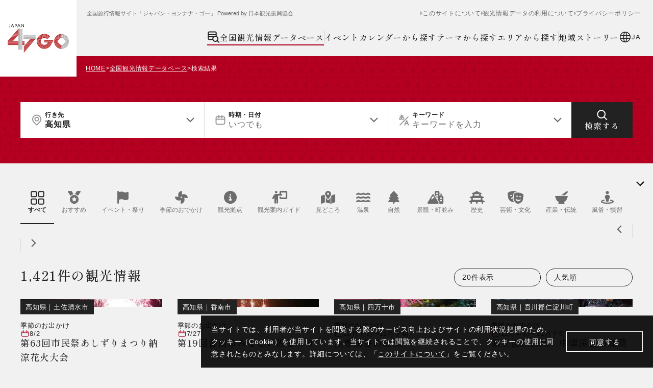

--- FILE ---
content_type: text/html; charset=utf-8
request_url: https://www.japan47go.travel/ja/search/result?place=%E9%AB%98%E7%9F%A5%E7%9C%8C
body_size: 57046
content:
<!DOCTYPE html><html class="scroll-pt-80 bg-base md:scroll-pt-150" lang="ja"><head><meta charSet="utf-8"/><meta name="viewport" content="width=device-width"/><meta name="twitter:card" content="summary_large_image"/><meta property="og:type" content="website"/><meta property="og:image" content="https://www.japan47go.travel/ogp0.png"/><meta property="og:image:width" content="1200"/><meta property="og:image:height" content="630"/><meta property="og:site_name" content="JAPAN 47 GO"/><link rel="icon" href="/icon.png"/><title>高知県 / 観光情報一覧 -【JAPAN 47 GO】</title><meta name="robots" content="index,follow"/><meta name="description" content="全国11万件の観光情報から、1421件の高知県の旅行＆おでかけ情報をお届け。エリア別、目的別、季節別に知りたい情報が見つかります。"/><meta property="og:title" content="高知県 / 観光情報一覧 -【JAPAN 47 GO】"/><meta property="og:description" content="全国11万件の観光情報から、1421件の高知県の旅行＆おでかけ情報をお届け。エリア別、目的別、季節別に知りたい情報が見つかります。"/><meta property="og:url" content="https://www.japan47go.travel/ja/search/result?place=%E9%AB%98%E7%9F%A5%E7%9C%8C"/><link rel="canonical" href="https://www.japan47go.travel/ja/search/result?place=%E9%AB%98%E7%9F%A5%E7%9C%8C"/><script type="application/ld+json">{"@context":"https://schema.org","@type":"BreadcrumbList","itemListElement":[{"@type":"ListItem","position":1,"item":{"@id":"https://www.japan47go.travel/","name":"HOME"}},{"@type":"ListItem","position":2,"item":{"@id":"https://www.japan47go.travel/search","name":"全国観光情報データベース"}},{"@type":"ListItem","position":3,"item":{"@id":"https://www.japan47go.travel/search/result?place=%E9%AB%98%E7%9F%A5%E7%9C%8C","name":"検索結果"}}]}</script><meta name="next-head-count" content="17"/><script id="early-error-catcher">(function(){
  var EP='https://api.japan47go.travel/rcms-api/3/log_js_error';
  
  function send(payload){
    try{
      var body=JSON.stringify(payload);
      if(navigator.sendBeacon){
        navigator.sendBeacon(EP, new Blob([body], {type:'application/json'}));
      }else{
        fetch(EP,{method:'POST',headers:{'content-type':'application/json'},body:body,keepalive:true});
      }
    }catch(_){}
  }
  
  function pack(type,msg,stack,extra){
    return {
      level:'error', 
      type: type, 
      message: msg||'Unknown error',
      stack: stack||'Unknown stack',
      url: location.href, 
      ua: navigator.userAgent, 
      extra: extra,
      ts: Date.now(), 
      preMount: !window.__APP_MOUNTED__
    };
  }
  
  // 実行時エラー / リソースエラーを区別（capture:true が重要）
  window.addEventListener('error', function(ev){
    if (ev instanceof ErrorEvent) {
      send(pack('runtime', ev.message, ev.error && ev.error.stack,
        {file: ev.filename, line: ev.lineno, col: ev.colno}));
    } else {
      var t=ev.target; 
      var src=t && (t.src || t.href || '');
      send(pack('resource', 'Resource error', null, {tag: t && t.tagName, src: src}));
    }
  }, true);
  
  // Promise 未処理例外
  window.addEventListener('unhandledrejection', function(ev){
    var r=ev.reason;
    var msg = r && r.message ? r.message : (typeof r==='string'? r : 'Promise rejected');
    var stack = r && r.stack ? r.stack : null;
    send(pack('unhandledrejection', msg, stack));
  });
})();</script><link rel="preload" href="/_next/static/media/c0c1e49182e9bb39-s.p.woff2" as="font" type="font/woff2" crossorigin="anonymous" data-next-font="size-adjust"/><link rel="preload" href="/_next/static/media/e0b9878176701ca7-s.p.woff2" as="font" type="font/woff2" crossorigin="anonymous" data-next-font="size-adjust"/><link rel="preload" href="/_next/static/media/539d3c10835c2cd5-s.p.woff2" as="font" type="font/woff2" crossorigin="anonymous" data-next-font="size-adjust"/><link rel="preload" href="/_next/static/media/c4fb42678ce5bada-s.p.woff2" as="font" type="font/woff2" crossorigin="anonymous" data-next-font="size-adjust"/><link rel="preload" href="/_next/static/media/09fdaebec2827cf8-s.p.woff2" as="font" type="font/woff2" crossorigin="anonymous" data-next-font="size-adjust"/><link rel="preload" href="/_next/static/media/4f1f31ffd2dda16d-s.p.woff2" as="font" type="font/woff2" crossorigin="anonymous" data-next-font="size-adjust"/><link rel="preload" href="/_next/static/media/6404afa2464bc45b-s.p.woff2" as="font" type="font/woff2" crossorigin="anonymous" data-next-font="size-adjust"/><link rel="preload" href="/_next/static/media/2988f5196d468f62-s.p.woff2" as="font" type="font/woff2" crossorigin="anonymous" data-next-font="size-adjust"/><link rel="preload" href="/_next/static/media/76fec8b7274bb8fa-s.p.woff2" as="font" type="font/woff2" crossorigin="anonymous" data-next-font="size-adjust"/><link rel="preload" href="/_next/static/media/3640bc183d7ed256-s.p.woff2" as="font" type="font/woff2" crossorigin="anonymous" data-next-font="size-adjust"/><link rel="preload" href="/_next/static/media/c9122b0219730964-s.p.woff2" as="font" type="font/woff2" crossorigin="anonymous" data-next-font="size-adjust"/><link rel="preload" href="/_next/static/media/3d8a4e4ec3655579-s.p.woff2" as="font" type="font/woff2" crossorigin="anonymous" data-next-font="size-adjust"/><link rel="preload" href="/_next/static/media/88923446f8b3d4ab-s.p.woff2" as="font" type="font/woff2" crossorigin="anonymous" data-next-font="size-adjust"/><link rel="preload" href="/_next/static/media/6f950525de44e49c-s.p.woff2" as="font" type="font/woff2" crossorigin="anonymous" data-next-font="size-adjust"/><link rel="preload" href="/_next/static/media/34c27784092b10b8-s.p.woff2" as="font" type="font/woff2" crossorigin="anonymous" data-next-font="size-adjust"/><link rel="preload" href="/_next/static/media/597d2a5a48b5eb17-s.p.woff2" as="font" type="font/woff2" crossorigin="anonymous" data-next-font="size-adjust"/><link rel="preload" href="/_next/static/media/344a31ada6a74e06-s.p.woff2" as="font" type="font/woff2" crossorigin="anonymous" data-next-font="size-adjust"/><link rel="preload" href="/_next/static/media/57784fd2087c080b-s.p.woff2" as="font" type="font/woff2" crossorigin="anonymous" data-next-font="size-adjust"/><link rel="preload" href="/_next/static/media/051bc0d3406fd44c-s.p.woff2" as="font" type="font/woff2" crossorigin="anonymous" data-next-font="size-adjust"/><link rel="preload" href="/_next/static/media/b01ddcb9701738b3-s.p.woff2" as="font" type="font/woff2" crossorigin="anonymous" data-next-font="size-adjust"/><link rel="preload" href="/_next/static/media/621d789bf46869db-s.p.woff2" as="font" type="font/woff2" crossorigin="anonymous" data-next-font="size-adjust"/><link rel="preload" href="/_next/static/media/ff079356b34c7841-s.p.woff2" as="font" type="font/woff2" crossorigin="anonymous" data-next-font="size-adjust"/><link rel="preload" href="/_next/static/media/4cd3062db8fb0ee2-s.p.woff2" as="font" type="font/woff2" crossorigin="anonymous" data-next-font="size-adjust"/><link rel="preload" href="/_next/static/media/b850033d7b64f8ce-s.p.woff2" as="font" type="font/woff2" crossorigin="anonymous" data-next-font="size-adjust"/><link rel="preload" href="/_next/static/media/70badeb6d22ffd0e-s.p.woff2" as="font" type="font/woff2" crossorigin="anonymous" data-next-font="size-adjust"/><link rel="preload" href="/_next/static/media/f90a6406da18c42d-s.p.woff2" as="font" type="font/woff2" crossorigin="anonymous" data-next-font="size-adjust"/><link rel="preload" href="/_next/static/media/089b7a95a0e89a0c-s.p.woff2" as="font" type="font/woff2" crossorigin="anonymous" data-next-font="size-adjust"/><link rel="preload" href="/_next/static/media/365699bfb23d9f19-s.p.woff2" as="font" type="font/woff2" crossorigin="anonymous" data-next-font="size-adjust"/><link rel="preload" href="/_next/static/media/b2b7052c03593a9d-s.p.woff2" as="font" type="font/woff2" crossorigin="anonymous" data-next-font="size-adjust"/><link rel="preload" href="/_next/static/media/a3cd2d59a86c88f4-s.p.woff2" as="font" type="font/woff2" crossorigin="anonymous" data-next-font="size-adjust"/><link rel="preload" href="/_next/static/media/462891d0a6de4171-s.p.woff2" as="font" type="font/woff2" crossorigin="anonymous" data-next-font="size-adjust"/><link rel="preload" href="/_next/static/media/493c5d5fc0fd6fc9-s.p.woff2" as="font" type="font/woff2" crossorigin="anonymous" data-next-font="size-adjust"/><link rel="preload" href="/_next/static/media/ce490559b17640bf-s.p.woff2" as="font" type="font/woff2" crossorigin="anonymous" data-next-font="size-adjust"/><link rel="preload" href="/_next/static/media/0c2d2ac215bd056a-s.p.woff2" as="font" type="font/woff2" crossorigin="anonymous" data-next-font="size-adjust"/><link rel="preload" href="/_next/static/media/12e85ad2d81c41ae-s.p.woff2" as="font" type="font/woff2" crossorigin="anonymous" data-next-font="size-adjust"/><link rel="preload" href="/_next/static/media/d6568c09c6922d2c-s.p.woff2" as="font" type="font/woff2" crossorigin="anonymous" data-next-font="size-adjust"/><link rel="preload" href="/_next/static/media/cf66c00b86657a2c-s.p.woff2" as="font" type="font/woff2" crossorigin="anonymous" data-next-font="size-adjust"/><link rel="preload" href="/_next/static/media/56813e7df61d5cc9-s.p.woff2" as="font" type="font/woff2" crossorigin="anonymous" data-next-font="size-adjust"/><link rel="preload" href="/_next/static/media/8938d19818677685-s.p.woff2" as="font" type="font/woff2" crossorigin="anonymous" data-next-font="size-adjust"/><link rel="preload" href="/_next/static/media/b0ab1cab21090204-s.p.woff2" as="font" type="font/woff2" crossorigin="anonymous" data-next-font="size-adjust"/><link rel="preload" href="/_next/static/media/bb67ac7cd474e957-s.p.woff2" as="font" type="font/woff2" crossorigin="anonymous" data-next-font="size-adjust"/><link rel="preload" href="/_next/static/media/8a700b5d3e3c4e57-s.p.woff2" as="font" type="font/woff2" crossorigin="anonymous" data-next-font="size-adjust"/><link rel="preload" href="/_next/static/media/ec3b9370ff7713fa-s.p.woff2" as="font" type="font/woff2" crossorigin="anonymous" data-next-font="size-adjust"/><link rel="preload" href="/_next/static/media/be540cc92a67b077-s.p.woff2" as="font" type="font/woff2" crossorigin="anonymous" data-next-font="size-adjust"/><link rel="preload" href="/_next/static/media/4a610a323cc01018-s.p.woff2" as="font" type="font/woff2" crossorigin="anonymous" data-next-font="size-adjust"/><link rel="preload" href="/_next/static/media/318a9acd4292758f-s.p.woff2" as="font" type="font/woff2" crossorigin="anonymous" data-next-font="size-adjust"/><link rel="preload" href="/_next/static/media/9109f39d407f5bf3-s.p.woff2" as="font" type="font/woff2" crossorigin="anonymous" data-next-font="size-adjust"/><link rel="preload" href="/_next/static/media/4c6e9469a45497bc-s.p.woff2" as="font" type="font/woff2" crossorigin="anonymous" data-next-font="size-adjust"/><link rel="preload" href="/_next/static/media/20076f8c7c91925f-s.p.woff2" as="font" type="font/woff2" crossorigin="anonymous" data-next-font="size-adjust"/><link rel="preload" href="/_next/static/media/1c79c2bab24d5dbd-s.p.woff2" as="font" type="font/woff2" crossorigin="anonymous" data-next-font="size-adjust"/><link rel="preload" href="/_next/static/media/74d4e5972f067d89-s.p.woff2" as="font" type="font/woff2" crossorigin="anonymous" data-next-font="size-adjust"/><link rel="preload" href="/_next/static/media/f7acdad40a068ae8-s.p.woff2" as="font" type="font/woff2" crossorigin="anonymous" data-next-font="size-adjust"/><link rel="preload" href="/_next/static/media/0fee50e99ac4378d-s.p.woff2" as="font" type="font/woff2" crossorigin="anonymous" data-next-font="size-adjust"/><link rel="preload" href="/_next/static/media/6575dcc7f31692bd-s.p.woff2" as="font" type="font/woff2" crossorigin="anonymous" data-next-font="size-adjust"/><link rel="preload" href="/_next/static/media/e9d2bc58b5dc50d3-s.p.woff2" as="font" type="font/woff2" crossorigin="anonymous" data-next-font="size-adjust"/><link rel="preload" href="/_next/static/media/2cb15cfcb0fc72f8-s.p.woff2" as="font" type="font/woff2" crossorigin="anonymous" data-next-font="size-adjust"/><link rel="preload" href="/_next/static/media/ef7d39ef664eaff7-s.p.woff2" as="font" type="font/woff2" crossorigin="anonymous" data-next-font="size-adjust"/><link rel="preload" href="/_next/static/media/ee0d5ba1a5b1ddca-s.p.woff2" as="font" type="font/woff2" crossorigin="anonymous" data-next-font="size-adjust"/><link rel="preload" href="/_next/static/media/bb6ce584c4938a81-s.p.woff2" as="font" type="font/woff2" crossorigin="anonymous" data-next-font="size-adjust"/><link rel="preload" href="/_next/static/media/e07d4f8ece066bab-s.p.woff2" as="font" type="font/woff2" crossorigin="anonymous" data-next-font="size-adjust"/><link rel="preload" href="/_next/static/media/c0b4d862374330a3-s.p.woff2" as="font" type="font/woff2" crossorigin="anonymous" data-next-font="size-adjust"/><link rel="preload" href="/_next/static/media/7c28e1e7e0cf8bdb-s.p.woff2" as="font" type="font/woff2" crossorigin="anonymous" data-next-font="size-adjust"/><link rel="preload" href="/_next/static/media/2120fe02d8feaa88-s.p.woff2" as="font" type="font/woff2" crossorigin="anonymous" data-next-font="size-adjust"/><link rel="preload" href="/_next/static/media/828e75ca9a89d877-s.p.woff2" as="font" type="font/woff2" crossorigin="anonymous" data-next-font="size-adjust"/><link rel="preload" href="/_next/static/media/72275be14dff57fa-s.p.woff2" as="font" type="font/woff2" crossorigin="anonymous" data-next-font="size-adjust"/><link rel="preload" href="/_next/static/media/c1c40219d88488fe-s.p.woff2" as="font" type="font/woff2" crossorigin="anonymous" data-next-font="size-adjust"/><link rel="preload" href="/_next/static/media/bf2b13113df4cae0-s.p.woff2" as="font" type="font/woff2" crossorigin="anonymous" data-next-font="size-adjust"/><link rel="preload" href="/_next/static/media/28e1276e9ce37cd6-s.p.woff2" as="font" type="font/woff2" crossorigin="anonymous" data-next-font="size-adjust"/><link rel="preload" href="/_next/static/media/b766dba7bb818d5b-s.p.woff2" as="font" type="font/woff2" crossorigin="anonymous" data-next-font="size-adjust"/><link rel="preload" href="/_next/static/media/4e1d5a72e98bc1a7-s.p.woff2" as="font" type="font/woff2" crossorigin="anonymous" data-next-font="size-adjust"/><link rel="preload" href="/_next/static/media/464074a00418a478-s.p.woff2" as="font" type="font/woff2" crossorigin="anonymous" data-next-font="size-adjust"/><link rel="preload" href="/_next/static/media/a652e05a797e76be-s.p.woff2" as="font" type="font/woff2" crossorigin="anonymous" data-next-font="size-adjust"/><link rel="preload" href="/_next/static/media/7026092e549a815b-s.p.woff2" as="font" type="font/woff2" crossorigin="anonymous" data-next-font="size-adjust"/><link rel="preload" href="/_next/static/media/14c48091e3339688-s.p.woff2" as="font" type="font/woff2" crossorigin="anonymous" data-next-font="size-adjust"/><link rel="preload" href="/_next/static/media/7bb0254d1ff86506-s.p.woff2" as="font" type="font/woff2" crossorigin="anonymous" data-next-font="size-adjust"/><link rel="preload" href="/_next/static/media/acb2811c4b95f7e0-s.p.woff2" as="font" type="font/woff2" crossorigin="anonymous" data-next-font="size-adjust"/><link rel="preload" href="/_next/static/media/d6306448053e432f-s.p.woff2" as="font" type="font/woff2" crossorigin="anonymous" data-next-font="size-adjust"/><link rel="preload" href="/_next/static/media/e3104b32bba48fb2-s.p.woff2" as="font" type="font/woff2" crossorigin="anonymous" data-next-font="size-adjust"/><link rel="preload" href="/_next/static/media/d07e2e3e228d3dec-s.p.woff2" as="font" type="font/woff2" crossorigin="anonymous" data-next-font="size-adjust"/><link rel="preload" href="/_next/static/media/606a8f316a102553-s.p.woff2" as="font" type="font/woff2" crossorigin="anonymous" data-next-font="size-adjust"/><link rel="preload" href="/_next/static/media/5454f9dc9ded1c02-s.p.woff2" as="font" type="font/woff2" crossorigin="anonymous" data-next-font="size-adjust"/><link rel="preload" href="/_next/static/media/11ef8c8519c5ea9f-s.p.woff2" as="font" type="font/woff2" crossorigin="anonymous" data-next-font="size-adjust"/><link rel="preload" href="/_next/static/media/e983ef7b5894cdc6-s.p.woff2" as="font" type="font/woff2" crossorigin="anonymous" data-next-font="size-adjust"/><link rel="preload" href="/_next/static/media/4d6d4680c1993d03-s.p.woff2" as="font" type="font/woff2" crossorigin="anonymous" data-next-font="size-adjust"/><link rel="preload" href="/_next/static/media/e1a8da4db4f67f77-s.p.woff2" as="font" type="font/woff2" crossorigin="anonymous" data-next-font="size-adjust"/><link rel="preload" href="/_next/static/media/aa6b41307b88b9f1-s.p.woff2" as="font" type="font/woff2" crossorigin="anonymous" data-next-font="size-adjust"/><link rel="preload" href="/_next/static/media/a4cef7e70d5d9422-s.p.woff2" as="font" type="font/woff2" crossorigin="anonymous" data-next-font="size-adjust"/><link rel="preload" href="/_next/static/media/93f01380b6e64a8d-s.p.woff2" as="font" type="font/woff2" crossorigin="anonymous" data-next-font="size-adjust"/><link rel="preload" href="/_next/static/media/c7b6a655889d2464-s.p.woff2" as="font" type="font/woff2" crossorigin="anonymous" data-next-font="size-adjust"/><link rel="preload" href="/_next/static/media/44acfdf9efc673d8-s.p.woff2" as="font" type="font/woff2" crossorigin="anonymous" data-next-font="size-adjust"/><link rel="preload" href="/_next/static/media/d95a632b2be95600-s.p.woff2" as="font" type="font/woff2" crossorigin="anonymous" data-next-font="size-adjust"/><link rel="preload" href="/_next/static/media/1bc9852bf2fc511d-s.p.woff2" as="font" type="font/woff2" crossorigin="anonymous" data-next-font="size-adjust"/><link rel="preload" href="/_next/static/media/1f8b09eefe9121e7-s.p.woff2" as="font" type="font/woff2" crossorigin="anonymous" data-next-font="size-adjust"/><link rel="preload" href="/_next/static/media/f26a0ca78aa147d4-s.p.woff2" as="font" type="font/woff2" crossorigin="anonymous" data-next-font="size-adjust"/><link rel="preload" href="/_next/static/media/d43c3b3b9136e276-s.p.woff2" as="font" type="font/woff2" crossorigin="anonymous" data-next-font="size-adjust"/><link rel="preload" href="/_next/static/media/9294270964d644c2-s.p.woff2" as="font" type="font/woff2" crossorigin="anonymous" data-next-font="size-adjust"/><link rel="preload" href="/_next/static/media/006719ba4fb38a5a-s.p.woff2" as="font" type="font/woff2" crossorigin="anonymous" data-next-font="size-adjust"/><link rel="preload" href="/_next/static/media/447261fb3b190164-s.p.woff2" as="font" type="font/woff2" crossorigin="anonymous" data-next-font="size-adjust"/><link rel="preload" href="/_next/static/media/07a68856fda8b3fe-s.p.woff2" as="font" type="font/woff2" crossorigin="anonymous" data-next-font="size-adjust"/><link rel="preload" href="/_next/static/media/24887a95b7479f3d-s.p.woff2" as="font" type="font/woff2" crossorigin="anonymous" data-next-font="size-adjust"/><link rel="preload" href="/_next/static/media/32a0f839317fa018-s.p.woff2" as="font" type="font/woff2" crossorigin="anonymous" data-next-font="size-adjust"/><link rel="preload" href="/_next/static/media/a1d67055bc92d553-s.p.woff2" as="font" type="font/woff2" crossorigin="anonymous" data-next-font="size-adjust"/><link rel="preload" href="/_next/static/media/c11e74fbc6f45722-s.p.woff2" as="font" type="font/woff2" crossorigin="anonymous" data-next-font="size-adjust"/><link rel="preload" href="/_next/static/media/24b4a3906cc8cbe3-s.p.woff2" as="font" type="font/woff2" crossorigin="anonymous" data-next-font="size-adjust"/><link rel="preload" href="/_next/static/media/053f7fc1d49eb3da-s.p.woff2" as="font" type="font/woff2" crossorigin="anonymous" data-next-font="size-adjust"/><link rel="preload" href="/_next/static/media/35c1d454b5444adf-s.p.woff2" as="font" type="font/woff2" crossorigin="anonymous" data-next-font="size-adjust"/><link rel="preload" href="/_next/static/media/c27c41e8eed00108-s.p.woff2" as="font" type="font/woff2" crossorigin="anonymous" data-next-font="size-adjust"/><link rel="preload" href="/_next/static/media/d730f404268d9052-s.p.woff2" as="font" type="font/woff2" crossorigin="anonymous" data-next-font="size-adjust"/><link rel="preload" href="/_next/static/media/f2e4dc9918e086b3-s.p.woff2" as="font" type="font/woff2" crossorigin="anonymous" data-next-font="size-adjust"/><link rel="preload" href="/_next/static/media/35ede3e8cbb00c9e-s.p.woff2" as="font" type="font/woff2" crossorigin="anonymous" data-next-font="size-adjust"/><link rel="preload" href="/_next/static/media/97f4362870026d56-s.p.woff2" as="font" type="font/woff2" crossorigin="anonymous" data-next-font="size-adjust"/><link rel="preload" href="/_next/static/media/47c1c7f88c0b6d08-s.p.woff2" as="font" type="font/woff2" crossorigin="anonymous" data-next-font="size-adjust"/><link rel="preload" href="/_next/static/media/4ae1aa936f9d8bd1-s.p.woff2" as="font" type="font/woff2" crossorigin="anonymous" data-next-font="size-adjust"/><link rel="preload" href="/_next/static/media/a87b14bdd3aa7053-s.p.woff2" as="font" type="font/woff2" crossorigin="anonymous" data-next-font="size-adjust"/><link rel="preload" href="/_next/static/media/c7091b2b2c75be1b-s.p.woff2" as="font" type="font/woff2" crossorigin="anonymous" data-next-font="size-adjust"/><link rel="preload" href="/_next/static/media/3f3e880aae9d2a8c-s.p.woff2" as="font" type="font/woff2" crossorigin="anonymous" data-next-font="size-adjust"/><link rel="preload" href="/_next/static/media/f13fa8bbb6131909-s.p.woff2" as="font" type="font/woff2" crossorigin="anonymous" data-next-font="size-adjust"/><link rel="preload" href="/_next/static/media/f37bd6b823a4bf10-s.p.woff2" as="font" type="font/woff2" crossorigin="anonymous" data-next-font="size-adjust"/><link rel="preload" href="/_next/static/media/bfe3def2b1b65f98-s.p.woff2" as="font" type="font/woff2" crossorigin="anonymous" data-next-font="size-adjust"/><link rel="preload" href="/_next/static/media/a493daaeea706fd4-s.p.woff2" as="font" type="font/woff2" crossorigin="anonymous" data-next-font="size-adjust"/><link rel="preload" href="/_next/static/media/b96acd38fbbcc305-s.p.woff2" as="font" type="font/woff2" crossorigin="anonymous" data-next-font="size-adjust"/><script id="gtm-script" data-nscript="beforeInteractive">(function(w,d,s,l,i){w[l]=w[l]||[];w[l].push({'gtm.start':
new Date().getTime(),event:'gtm.js'});var f=d.getElementsByTagName(s)[0],
j=d.createElement(s),dl=l!='dataLayer'?'&l='+l:'';j.async=true;j.src=
'https://www.googletagmanager.com/gtm.js?id='+i+dl;f.parentNode.insertBefore(j,f);
})(window,document,'script','dataLayer','GTM-PB48338');</script><link rel="preload" href="/_next/static/css/19d1adaaef3328a4.css" as="style"/><link rel="stylesheet" href="/_next/static/css/19d1adaaef3328a4.css" data-n-g=""/><link rel="preload" href="/_next/static/css/acaf48b7783a7e01.css" as="style"/><link rel="stylesheet" href="/_next/static/css/acaf48b7783a7e01.css" data-n-p=""/><link rel="preload" href="/_next/static/css/a4b3e533e5e9d68a.css" as="style"/><link rel="stylesheet" href="/_next/static/css/a4b3e533e5e9d68a.css" data-n-p=""/><noscript data-n-css=""></noscript><script defer="" nomodule="" src="/_next/static/chunks/polyfills-42372ed130431b0a.js"></script><script src="https://iframely.kuroco-front.app/embed.js?cancel=0" type="text/javascript" defer="" data-nscript="beforeInteractive"></script><script src="/_next/static/chunks/webpack-99d6eff3580ec9e1.js" defer=""></script><script src="/_next/static/chunks/framework-b1eb7db524662506.js" defer=""></script><script src="/_next/static/chunks/main-c365409055ffc187.js" defer=""></script><script src="/_next/static/chunks/pages/_app-5349cb9f8e50d320.js" defer=""></script><script src="/_next/static/chunks/5675-6b4cea7c6dcc1c39.js" defer=""></script><script src="/_next/static/chunks/5121-c4fab0f4c4ded733.js" defer=""></script><script src="/_next/static/chunks/1684-acd4a364b2b88d34.js" defer=""></script><script src="/_next/static/chunks/6749-45fc92c3884ee7a9.js" defer=""></script><script src="/_next/static/chunks/1018-12dcff0543615b80.js" defer=""></script><script src="/_next/static/chunks/pages/search/result-fd0474d18d3936e7.js" defer=""></script><script src="/_next/static/eKfDkmF8a4ZDdvpE0T6to/_buildManifest.js" defer=""></script><script src="/_next/static/eKfDkmF8a4ZDdvpE0T6to/_ssgManifest.js" defer=""></script></head><body class="w-full font-sans text-primary md:min-w-1280"><noscript><iframe src="https://www.googletagmanager.com/ns.html?id=GTM-PB48338" height="0" width="0" style="display:none;visibility:hidden"></iframe></noscript><div id="fb-root"></div><div id="__next"><div class="__variable_a3d2e4 __variable_4738f0"><section hidden="" class="grid w-full grid-cols-1 gap-20 bg-black/90 p-20 md:w-max md:grid-cols-[auto_auto] md:gap-16 fixed bottom-0 right-0 z-gdpr"><p class="-my-5 text-13 leading-[22px] tracking-60 text-white md:max-w-[680px] md:text-14 md:leading-[24px]">当サイトでは、利用者が当サイトを閲覧する際のサービス向上およびサイトの利用状況把握のため、クッキー（Cookie）を使用しています。当サイトでは閲覧を継続されることで、クッキーの使用に同意されたものとみなします。詳細については、「<a class="underline" href="/ja/about">このサイトについて</a>」をご覧ください。</p><button type="button" class="h-40 w-150 justify-self-center border border-white font-serif text-15 font-medium leading-none tracking-50 text-white md:self-center">同意する</button></section><header class="h-60 w-full md:h-110 relative z-header"><style>
    #nprogress {
      pointer-events: none;
    }
    #nprogress .bar {
      background: #A7001D;
      position: fixed;
      z-index: 9999;
      top: 0;
      left: 0;
      width: 100%;
      height: 3px;
    }
    #nprogress .peg {
      display: block;
      position: absolute;
      right: 0px;
      width: 100px;
      height: 100%;
      box-shadow: 0 0 10px #A7001D, 0 0 5px #A7001D;
      opacity: 1;
      -webkit-transform: rotate(3deg) translate(0px, -4px);
      -ms-transform: rotate(3deg) translate(0px, -4px);
      transform: rotate(3deg) translate(0px, -4px);
    }
    #nprogress .spinner {
      display: block;
      position: fixed;
      z-index: 1031;
      top: 15px;
      right: 15px;
    }
    #nprogress .spinner-icon {
      width: 18px;
      height: 18px;
      box-sizing: border-box;
      border: solid 2px transparent;
      border-top-color: #A7001D;
      border-left-color: #A7001D;
      border-radius: 50%;
      -webkit-animation: nprogresss-spinner 400ms linear infinite;
      animation: nprogress-spinner 400ms linear infinite;
    }
    .nprogress-custom-parent {
      overflow: hidden;
      position: relative;
    }
    .nprogress-custom-parent #nprogress .spinner,
    .nprogress-custom-parent #nprogress .bar {
      position: absolute;
    }
    @-webkit-keyframes nprogress-spinner {
      0% {
        -webkit-transform: rotate(0deg);
      }
      100% {
        -webkit-transform: rotate(360deg);
      }
    }
    @keyframes nprogress-spinner {
      0% {
        transform: rotate(0deg);
      }
      100% {
        transform: rotate(360deg);
      }
    }
  </style><div class="grid h-full w-full grid-cols-[80px_1fr] bg-base md:h-110 md:grid-cols-[150px_1fr]"><a class="-mb-20 block md:-mb-40" href="/ja"><span class="grid place-items-center bg-white h-80 w-80 md:h-150 md:w-150"><img class="w-4/5" src="/logo.svg" width="457" height="172" alt="JAPAN 47 GO"/></span></a><div class="hidden md:flex md:flex-col md:items-stretch"><div class="mb-28 mt-20 flex w-full items-center justify-between pl-20 pr-24"><p class="mt-1 items-center text-11 leading-none text-secondary">全国旅行情報サイト「ジャパン・ヨンナナ・ゴー」 Powered by 日本観光振興協会</p><div class="flex items-center gap-10"><p class="mt-1 text-11 leading-none text-secondary"></p><nav class="w-full md:w-max text-secondary"><ul class="flex flex-col gap-25 md:flex-row md:gap-15"><li><a class="flex w-max items-center gap-4 text-14 leading-none tracking-60 before:block before:h-8 before:w-4 before:border-y-4 before:border-l-4 before:border-y-transparent md:text-12 text-secondary before:border-l-secondary md:before:border-l-light" href="/ja/about">このサイトについて</a></li><li><a class="flex w-max items-center gap-4 text-14 leading-none tracking-60 before:block before:h-8 before:w-4 before:border-y-4 before:border-l-4 before:border-y-transparent md:text-12 text-secondary before:border-l-secondary md:before:border-l-light" href="/ja/getting-started">観光情報データの利用について</a></li><li><a class="flex w-max items-center gap-4 text-14 leading-none tracking-60 before:block before:h-8 before:w-4 before:border-y-4 before:border-l-4 before:border-y-transparent md:text-12 text-secondary before:border-l-secondary md:before:border-l-light" href="/ja/privacy-policy">プライバシーポリシー</a></li></ul></nav></div></div><div class="flex items-center gap-40 self-end pr-24"><nav class="w-full md:w-max text-primary"><ul class="flex flex-col last:border-b md:flex-row md:gap-30 md:border-none border-extralight2"><li class="md:flex md:items-center md:gap-30 md:before:block md:before:h-25 md:before:w-1 md:before:bg-extralight md:first:before:content-none"><ul class="flex flex-col md:flex-row md:gap-25"><li class="border-t md:border-none border-extralight2 text-primary"><a class="relative flex items-center py-22 font-serif text-16 font-medium leading-none tracking-60 md:h-25 md:py-0 gap-4 px-4 md:px-0" href="/ja/search"><i class="inline-block h-25 w-25"><svg class="h-full w-full" viewBox="0 0 25 25" fill="none" xmlns="http://www.w3.org/2000/svg"><path fill-rule="evenodd" clip-rule="evenodd" d="M19.6139 20.8581C18.8765 21.3823 18.031 21.7337 17.1393 21.8864C16.2475 22.0392 15.3327 21.9892 14.463 21.7402C13.5932 21.4912 12.7907 21.0496 12.1148 20.4482C11.439 19.8468 10.9074 19.101 10.5592 18.2661H4.0499C3.33627 18.2653 2.65207 17.9812 2.14755 17.4765C1.64304 16.9718 1.35951 16.2876 1.35898 15.5739V4.2209C1.36109 3.50776 1.64533 2.82463 2.14951 2.32027C2.65368 1.8159 3.33676 1.53138 4.0499 1.52901H16.0362C16.7497 1.53085 17.4335 1.81511 17.9381 2.31953C18.4427 2.82395 18.727 3.50742 18.7291 4.2209V10.5109C19.341 10.8062 19.8984 11.2029 20.378 11.684V11.684C21.3854 12.6921 22.0029 14.0245 22.1212 15.4448C22.2394 16.865 21.8508 18.2813 21.024 19.4421L24.3438 22.76L22.9298 24.176L19.6139 20.8581ZM13.2711 13.101C12.613 13.76 12.2037 14.6268 12.1129 15.5537C12.0221 16.4805 12.2553 17.4102 12.773 18.1843C13.2908 18.9584 14.0609 19.529 14.9522 19.799C15.8435 20.069 16.8009 20.0219 17.6612 19.6652C18.5215 19.3086 19.2316 18.6646 19.6705 17.8432C20.1094 17.0218 20.2497 16.0735 20.068 15.1601C19.8862 14.2467 19.3938 13.4248 18.6739 12.8339C17.954 12.2431 17.0515 11.9202 16.1202 11.9201C15.0516 11.9207 14.0267 12.3454 13.2711 13.101V13.101ZM3.35898 15.5749C3.35885 15.6658 3.37657 15.7558 3.41122 15.8398C3.44588 15.9238 3.49696 16.0003 3.56113 16.0647C3.62529 16.129 3.70134 16.1801 3.78525 16.215C3.86915 16.2499 3.95902 16.2679 4.0499 16.268H10.106C10.0479 15.1713 10.2901 14.0795 10.8062 13.1101H3.358L3.35898 15.5749ZM3.35898 11.111H12.5221C13.5611 10.3341 14.8247 9.91615 16.1222 9.92012C16.3222 9.92012 16.53 9.92991 16.731 9.94991V8.68892H3.358L3.35898 11.111ZM3.35898 4.22212V6.68892H16.7291V4.22212C16.7273 4.03889 16.6536 3.86365 16.524 3.73409C16.3944 3.60452 16.2195 3.53083 16.0362 3.52901H4.0499C3.86645 3.52927 3.69084 3.60217 3.56113 3.73189C3.43141 3.86161 3.35827 4.03745 3.358 4.2209L3.35898 4.22212Z" fill="currentColor"></path></svg></i>全国観光情報データベース<span class="absolute bottom-0 left-0 block h-2 w-full bg-accent md:-bottom-4"></span></a></li></ul></li><li class="md:flex md:items-center md:gap-30 md:before:block md:before:h-25 md:before:w-1 md:before:bg-extralight md:first:before:content-none"><ul class="flex flex-col md:flex-row md:gap-25"><li class="border-t md:border-none border-extralight2 text-primary"><a class="relative flex items-center py-22 font-serif text-16 font-medium leading-none tracking-60 md:h-25 md:py-0" href="/ja/event">イベントカレンダーから探す</a></li><li class="border-t md:border-none border-extralight2 text-primary"><div><a class="relative flex items-center py-22 font-serif text-16 font-medium leading-none tracking-60 md:h-25 md:py-0" href="/ja/featured">テーマから探す</a></div></li><li class="border-t md:border-none border-extralight2 text-primary"><div><a class="relative flex items-center py-22 font-serif text-16 font-medium leading-none tracking-60 md:h-25 md:py-0" href="/ja/area">エリアから探す</a></div></li></ul></li><li class="md:flex md:items-center md:gap-30 md:before:block md:before:h-25 md:before:w-1 md:before:bg-extralight md:first:before:content-none"><ul class="flex flex-col md:flex-row md:gap-25"><li class="border-t md:border-none border-extralight2 text-primary"><a class="relative flex items-center py-22 font-serif text-16 font-medium leading-none tracking-60 md:h-25 md:py-0" href="/ja/story">地域ストーリー</a></li></ul></li></ul></nav><div class="hidden gap-15 md:flex"><div class="relative"><button class="flex items-center gap-5 md:gap-3"><i class="inline-block h-25 w-25"><svg class="h-full w-full" viewBox="0 0 25 25" fill="none" xmlns="http://www.w3.org/2000/svg"><path fill-rule="evenodd" clip-rule="evenodd" d="M7.49987 5.01677C8.3798 4.42882 9.35164 4.00385 10.3691 3.75589C9.67514 5.01742 9.13992 6.87749 8.86249 9.06601H4.18088L4.18508 9.05585C4.86627 7.41131 6.01983 6.00571 7.49987 5.01677ZM3.71025 10.566H8.71713C8.67437 11.1929 8.65201 11.8393 8.65201 12.5C8.65201 13.1604 8.67436 13.8065 8.7171 14.433H3.71003C3.69708 14.3741 3.68471 14.315 3.67293 14.2558C3.42929 13.0309 3.44432 11.7746 3.71025 10.566ZM4.18047 15.933C4.63069 17.024 5.29339 18.0213 6.13604 18.864C7.30415 20.0321 8.76939 20.8544 10.3697 21.2442C9.67549 19.9825 9.13999 18.122 8.86246 15.933H4.18047ZM10.3725 15.933C10.5317 17.0276 10.7757 18.1099 11.103 19.17C11.713 20.957 12.345 21.453 12.503 21.499C12.658 21.453 13.291 20.957 13.903 19.17C14.23 18.1098 14.4736 17.0275 14.6326 15.933H10.3725ZM16.1413 15.933C15.8636 18.1216 15.3278 19.9818 14.6334 21.2435C15.0788 21.1348 15.517 20.9918 15.9442 20.8149C17.5887 20.1337 18.9943 18.9802 19.9832 17.5001C20.3146 17.0042 20.5942 16.4791 20.8195 15.933H16.1413ZM21.29 14.433H16.2868C16.3296 13.8065 16.352 13.1604 16.352 12.5C16.352 11.8393 16.3296 11.1929 16.2868 10.566H21.2878C21.4271 11.1963 21.4993 11.8444 21.5 12.5C21.5 13.1533 21.4289 13.8013 21.29 14.433ZM14.7967 14.433H10.2079C10.1603 13.7907 10.1415 13.1457 10.152 12.5C10.1413 11.854 10.1599 11.2087 10.2073 10.566H14.796C14.8437 11.2087 14.8625 11.854 14.852 12.5C14.8627 13.1457 14.8441 13.7906 14.7967 14.433ZM10.3714 9.06601H14.6314C14.4722 7.97179 14.2282 6.88983 13.901 5.83C13.288 4.043 12.652 3.547 12.501 3.5C12.346 3.546 11.713 4.042 11.101 5.829C10.774 6.88918 10.5304 7.97147 10.3714 9.06601ZM16.1412 9.06601H20.8158C20.3672 7.98159 19.7069 6.98483 18.861 6.13896C17.6867 4.96463 16.2215 4.14789 14.6347 3.75895C15.3283 5.02043 15.8636 6.87926 16.1412 9.06601ZM18.3335 3.76957C16.6068 2.61581 14.5767 2 12.5 2C9.71523 2 7.04451 3.10625 5.07538 5.07538C3.10625 7.04451 2 9.71523 2 12.5C2 14.5767 2.61581 16.6068 3.76957 18.3335C4.92332 20.0602 6.5632 21.406 8.48182 22.2007C10.4004 22.9955 12.5116 23.2034 14.5484 22.7982C16.5852 22.3931 18.4562 21.3931 19.9246 19.9246C21.3931 18.4562 22.3931 16.5852 22.7982 14.5484C23.2034 12.5116 22.9955 10.4004 22.2007 8.48182C21.406 6.5632 20.0602 4.92332 18.3335 3.76957Z" fill="currentColor"></path></svg></i><span class="text-14 tracking-60 md:text-13">JA</span></button></div></div></div></div><div class="flex items-center justify-end gap-10 pr-20 md:hidden"><p class="mt-1 pl-8 text-11 leading-none text-secondary"></p><button class="flex h-45 w-30 items-center justify-center" aria-label="メニューを開く"><i class="inline-block h-30 w-30"><svg class="h-full w-full" viewBox="0 0 30 30" fill="none" xmlns="http://www.w3.org/2000/svg"><path fill-rule="evenodd" clip-rule="evenodd" d="M0 9H30V11H0V9ZM10 19H30V21H10V19Z" fill="currentColor"></path></svg></i></button></div></div></header><div class="pb-80 md:pb-120"><main><nav class="pt-10 where:relative where:z-breadcrumbs md:pb-10 md:pt-18 -mb-41 mt-20 text-white md:-mb-40 md:ml-150 md:mt-0" aria-label="Breadcrumb"><ol class="flex list-none gap-5 overflow-x-auto px-20 text-11 leading-none tracking-60 hidden-scrollbar md:gap-6 md:px-18 md:text-12"><li class="flex shrink-0 items-center gap-5 after:shrink-0 after:content-[&#x27;&gt;&#x27;] last:after:content-none md:gap-6"><a class="underline" aria-current="false" href="/ja">HOME</a></li><li class="flex shrink-0 items-center gap-5 after:shrink-0 after:content-[&#x27;&gt;&#x27;] last:after:content-none md:gap-6"><a class="underline" aria-current="false" href="/ja/search">全国観光情報データベース</a></li><li class="flex shrink-0 items-center gap-5 after:shrink-0 after:content-[&#x27;&gt;&#x27;] last:after:content-none md:gap-6"><a class="underline pointer-events-none no-underline" aria-current="page" href="/ja/search/result?place=%E9%AB%98%E7%9F%A5%E7%9C%8C">検索結果</a></li></ol></nav><section class="bg-accent bg-[length:20px_57px] px-20 pb-38 pt-82 md:px-0 md:pb-50 md:pt-90 mb-20 md:mb-36" style="background-image:url(/_next/static/media/bg_pattern.8cfc4926.png)"><div class="grid h-60 grid-cols-[1fr_1fr_1fr_60px] bg-white md:h-70 md:grid-cols-[1fr_1fr_1fr_120px] -mx-20 md:mx-auto md:w-1200"><div class="relative h-full first:border-l-0"><button class="flex h-full w-full flex-col items-center justify-center gap-5 border-l border-extralight2 pb-3 text-left md:grid md:pb-0 px-10 md:grid-cols-[22px_minmax(0,1fr)_20px] md:pl-20 md:pr-17" data-is-current="false"><i class="inline-block h-22 w-22 text-extragray"><svg class="h-full w-full" viewBox="0 0 22 22" fill="none" xmlns="http://www.w3.org/2000/svg"><path fill-rule="evenodd" clip-rule="evenodd" d="M11 0.463997C12.78 0.463981 14.5201 0.991819 16.0002 1.98075C17.4802 2.96968 18.6338 4.37528 19.315 6.01983C19.9962 7.66437 20.1744 9.47399 19.8271 11.2198C19.4799 12.9657 18.6227 14.5693 17.364 15.828L12.13 21.062C11.8301 21.3609 11.4239 21.5288 11.0005 21.5288C10.5771 21.5288 10.1709 21.3609 9.87099 21.062L4.635 15.827C3.37631 14.5683 2.51912 12.9647 2.17185 11.2188C1.82457 9.47299 2.00281 7.66338 2.68401 6.01884C3.3652 4.37429 4.51877 2.96868 5.99883 1.97974C7.47888 0.990812 9.21895 0.462974 10.999 0.46299L11 0.463997ZM11 19.364L15.95 14.414C16.9289 13.435 17.5955 12.1877 17.8655 10.8299C18.1356 9.47202 17.9969 8.06459 17.4671 6.78555C16.9373 5.5065 16.04 4.41331 14.8889 3.64417C13.7378 2.87503 12.3844 2.4645 11 2.4645C9.61556 2.4645 8.2622 2.87503 7.11107 3.64417C5.95994 4.41331 5.06273 5.5065 4.5329 6.78555C4.00307 8.06459 3.86441 9.47202 4.13445 10.8299C4.40449 12.1877 5.07109 13.435 6.04999 14.414L11 19.364ZM11.091 4.66399C11.9986 4.66419 12.8857 4.93351 13.6402 5.43787C14.3948 5.94224 14.9828 6.659 15.33 7.49755C15.6771 8.3361 15.7679 9.25876 15.5907 10.1489C15.4135 11.039 14.9764 11.8566 14.3346 12.4983C13.6927 13.14 12.875 13.5769 11.9849 13.7539C11.0947 13.9309 10.1721 13.84 9.33364 13.4926C8.49516 13.1452 7.77851 12.557 7.27431 11.8024C6.77011 11.0478 6.50099 10.1606 6.50099 9.253C6.50364 8.03702 6.98827 6.87169 7.84867 6.01243C8.70906 5.15316 9.87501 4.67005 11.091 4.669V4.66399ZM11.091 11.842C11.603 11.8418 12.1035 11.6898 12.5291 11.4052C12.9547 11.1206 13.2864 10.7162 13.4822 10.2431C13.678 9.76997 13.7291 9.24944 13.6291 8.74729C13.5291 8.24514 13.2825 7.78392 12.9203 7.42194C12.5582 7.05997 12.0969 6.81349 11.5947 6.71368C11.0925 6.61386 10.572 6.66518 10.099 6.86117C9.62598 7.05715 9.2217 7.389 8.93726 7.81474C8.65282 8.24047 8.50099 8.74099 8.50099 9.253C8.50073 9.59338 8.56751 9.93049 8.69753 10.2451C8.82754 10.5596 9.01826 10.8455 9.25876 11.0864C9.49926 11.3273 9.78485 11.5184 10.0992 11.6489C10.4136 11.7794 10.7506 11.8467 11.091 11.847V11.842Z" fill="currentColor"></path></svg></i><span class="hidden flex-col md:flex"><span class="pt-5 text-10 leading-none md:text-12 md:font-bold md:tracking-60">行き先</span><span class="line-clamp-1 break-words text-16 leading-[26px] tracking-60 text-secondary">すべての場所</span></span><span class="flex flex-col md:hidden"><span class="line-clamp-1 break-words pt-5 text-10 leading-none">行き先</span></span><i class="inline-block hidden h-20 w-20 text-secondary md:inline-block"><svg class="h-full w-full" viewBox="0 0 20 20" fill="none" xmlns="http://www.w3.org/2000/svg"><path fill-rule="evenodd" clip-rule="evenodd" d="M10 11.7323L16.2929 5.43939L17.7071 6.85361L10 14.5607L2.29289 6.85361L3.70711 5.43939L10 11.7323Z" fill="currentColor"></path></svg></i></button></div><div class="relative h-full first:border-l-0"><button class="flex h-full w-full flex-col items-center justify-center gap-5 border-l border-extralight2 pb-3 text-left md:grid md:pb-0 px-10 md:grid-cols-[22px_minmax(0,1fr)_20px] md:pl-20 md:pr-17" data-is-current="false"><i class="inline-block h-22 w-22 text-extragray"><svg class="h-full w-full" viewBox="0 0 22 22" fill="none" xmlns="http://www.w3.org/2000/svg"><path fill-rule="evenodd" clip-rule="evenodd" d="M5.42698 20.5C4.37183 20.4987 3.36035 20.0791 2.61424 19.333C1.86813 18.5869 1.44832 17.5752 1.447 16.52V7.38281C1.44832 6.32766 1.86813 5.31642 2.61424 4.57031C3.36035 3.8242 4.37183 3.40416 5.42698 3.40283H7.02708V2.50293C7.02708 2.23771 7.13227 1.98343 7.3198 1.7959C7.50734 1.60836 7.76186 1.50293 8.02708 1.50293C8.2923 1.50293 8.54657 1.60836 8.73411 1.7959C8.92165 1.98343 9.02708 2.23771 9.02708 2.50293V3.40283H12.9719V2.50293C12.9719 2.23771 13.0773 1.98343 13.2649 1.7959C13.4524 1.60836 13.7067 1.50293 13.9719 1.50293C14.2371 1.50293 14.4916 1.60836 14.6792 1.7959C14.8667 1.98343 14.9719 2.23771 14.9719 2.50293V3.40283H16.572C17.6272 3.40416 18.6386 3.8242 19.3847 4.57031C20.1309 5.31642 20.5507 6.32766 20.552 7.38281V16.52C20.5507 17.5752 20.1309 18.5869 19.3847 19.333C18.6386 20.0791 17.6272 20.4987 16.572 20.5H5.42698ZM3.44798 16.52C3.44851 17.0447 3.65728 17.5479 4.0283 17.9189C4.39932 18.29 4.90228 18.4985 5.42698 18.499H16.574C17.0989 18.4988 17.6025 18.2905 17.9739 17.9194C18.3453 17.5484 18.5541 17.045 18.5549 16.52V10.5142H3.447L3.44798 16.52ZM18.5549 8.51514V7.38379C18.5544 6.85856 18.3455 6.35528 17.9741 5.98389C17.6027 5.61249 17.0992 5.40336 16.574 5.40283H14.9741V6.66113C14.9741 6.92635 14.8687 7.18063 14.6811 7.36816C14.4936 7.5557 14.2393 7.66113 13.9741 7.66113C13.7089 7.66113 13.4544 7.5557 13.2668 7.36816C13.0793 7.18063 12.9741 6.92635 12.9741 6.66113V5.3999H9.02903V6.6582C9.02903 6.92342 8.9236 7.1777 8.73606 7.36523C8.54853 7.55277 8.29425 7.6582 8.02903 7.6582C7.76382 7.6582 7.50954 7.55277 7.322 7.36523C7.13446 7.1777 7.02903 6.92342 7.02903 6.6582V5.3999H5.42893C4.90397 5.4007 4.40078 5.61005 4.02976 5.98145C3.65874 6.35284 3.45019 6.85589 3.44993 7.38086V8.51221L18.5549 8.51514Z" fill="currentColor"></path></svg></i><span class="hidden flex-col md:flex"><span class="pt-5 text-10 leading-none md:text-12 md:font-bold md:tracking-60">時期・日付</span><span class="line-clamp-1 break-words text-16 leading-[26px] tracking-60 text-secondary">いつでも</span></span><span class="flex flex-col md:hidden"><span class="line-clamp-1 break-words pt-5 text-10 leading-none">時期・日付</span></span><i class="inline-block hidden h-20 w-20 text-secondary md:inline-block"><svg class="h-full w-full" viewBox="0 0 20 20" fill="none" xmlns="http://www.w3.org/2000/svg"><path fill-rule="evenodd" clip-rule="evenodd" d="M10 11.7323L16.2929 5.43939L17.7071 6.85361L10 14.5607L2.29289 6.85361L3.70711 5.43939L10 11.7323Z" fill="currentColor"></path></svg></i></button></div><div class="relative h-full first:border-l-0"><button class="flex h-full w-full flex-col items-center justify-center gap-5 border-l border-extralight2 pb-3 text-left md:grid md:pb-0 px-10 md:grid-cols-[22px_minmax(0,1fr)_20px] md:pl-20 md:pr-17" data-is-current="false"><i class="inline-block h-22 w-22 text-extragray"><svg class="h-full w-full" viewBox="0 0 22 22" fill="none" xmlns="http://www.w3.org/2000/svg"><path fill-rule="evenodd" clip-rule="evenodd" d="M2.39692 21.287C2.31018 21.2003 2.24148 21.0971 2.19453 20.9838C2.14758 20.8704 2.12324 20.749 2.12324 20.6263C2.12324 20.5037 2.14758 20.3823 2.19453 20.2689C2.24148 20.1556 2.31018 20.0529 2.39692 19.9662L18.25 4.11023C18.4265 3.94094 18.6624 3.84742 18.9069 3.84998C19.1515 3.85254 19.3854 3.95095 19.5583 4.1239C19.7313 4.29685 19.8294 4.53069 19.832 4.77527C19.8345 5.01984 19.7413 5.25547 19.572 5.43201L3.71699 21.287C3.63031 21.374 3.5272 21.443 3.41377 21.4901C3.30034 21.5372 3.17869 21.5614 3.05586 21.5614C2.93303 21.5614 2.81162 21.5372 2.69819 21.4901C2.58476 21.443 2.48165 21.374 2.39497 21.287H2.39692ZM18.416 21.3871L18.3779 21.1869C18.3062 20.7933 18.2033 20.4064 18.07 20.0292L17.6699 18.9432H14.3601L13.9599 20.0262C13.807 20.4002 13.6956 20.7895 13.6279 21.1879L13.5891 21.3881H11.081L11.288 21.015C11.5117 20.5876 11.7092 20.1473 11.8798 19.6962L14.395 13.0961C14.5465 12.7359 14.665 12.3625 14.749 11.9808L14.788 11.7811H17.1879L17.2299 11.9808C17.3258 12.3633 17.4522 12.7377 17.6079 13.1L20.1469 19.7001C20.3102 20.1519 20.501 20.5932 20.718 21.0219L20.9179 21.391L18.416 21.3871ZM14.9509 17.1229H17.0778L15.999 14.139L14.9509 17.1229ZM7.48799 11.0599C7.21467 10.8033 6.87925 10.6222 6.51484 10.5341L5.88691 10.4022L5.73604 10.4491H5.67402C5.61811 10.4491 5.56308 10.4351 5.51387 10.4086C5.46465 10.382 5.42281 10.3439 5.39204 10.2972L5.35298 10.2889L5.38301 10.2821C5.36668 10.2552 5.35382 10.2264 5.34492 10.1962C5.31492 10.1132 5.27907 9.99611 5.24507 9.88611C4.69166 10.2724 4.07599 10.561 3.425 10.7391H3.41987C3.25268 10.7787 3.08165 10.7998 2.90986 10.8021C2.69049 10.8092 2.47205 10.7711 2.26777 10.6908C2.0635 10.6105 1.8777 10.4894 1.72188 10.3348C1.56478 10.1663 1.44249 9.96868 1.36201 9.75281C1.28153 9.53694 1.24445 9.30726 1.25288 9.07703C1.2592 8.77249 1.30458 8.47012 1.38789 8.17712C1.64047 7.38371 2.06815 6.65697 2.63936 6.05115C3.21056 5.44532 3.91074 4.9759 4.68794 4.67712C4.69694 4.51312 4.70905 4.3418 4.72505 4.1488C4.09805 4.2068 3.55385 4.23523 3.06685 4.23523H2.84907C2.75475 4.24314 2.6609 4.2148 2.58662 4.15613C2.51235 4.09745 2.46306 4.01242 2.44893 3.91882C2.34893 3.56482 2.29484 3.23418 2.23384 2.88318L2.16597 2.48914H2.65791C3.28791 2.48914 4.02298 2.45604 4.90498 2.38904C4.92898 2.18904 4.94995 2.00298 4.96895 1.82898L4.99385 1.61511L4.99995 1.53503C5.02095 1.28203 5.03804 1.06403 5.03804 0.827026V0.578003L5.29487 0.584839C5.68287 0.596839 6.15801 0.639026 6.63301 0.702026C6.73079 0.705808 6.82331 0.746628 6.89204 0.816284C6.96077 0.88594 7.00041 0.979204 7.00288 1.07703C6.99999 1.193 6.95703 1.3043 6.88106 1.39197L6.873 1.39978C6.82487 1.47241 6.79312 1.55486 6.77998 1.64099C6.75998 1.75599 6.74207 1.88104 6.72407 2.01404C6.71507 2.07204 6.70695 2.13082 6.69795 2.18982C7.57456 2.0955 8.44583 1.95601 9.30806 1.77185L9.65303 1.69617L9.61006 2.04578C9.57484 2.32039 9.55629 2.59704 9.55488 2.8739C9.55282 2.96369 9.55617 3.05356 9.56489 3.14294V3.19421C9.56377 3.28204 9.53007 3.36608 9.47041 3.43054C9.41075 3.495 9.32937 3.53494 9.2419 3.54285C8.8419 3.61785 8.40705 3.6902 7.95405 3.7572C8.30905 3.8302 8.70691 3.91794 9.05391 4.01794H9.06099C9.13817 4.0321 9.20796 4.07266 9.2585 4.13269C9.30904 4.19272 9.33704 4.26858 9.33784 4.34705C9.3336 4.44615 9.30194 4.54195 9.24605 4.6239L9.23799 4.63611C9.22265 4.66034 9.20864 4.68508 9.196 4.71082C9.85856 4.93406 10.4497 5.32959 10.9089 5.85681C11.3419 6.36837 11.58 7.01669 11.581 7.68689C11.581 9.61589 9.843 10.8492 8.123 11.2152L8.09297 11.2201C8.02904 11.2329 7.96405 11.2402 7.89888 11.2421C7.82192 11.2431 7.74566 11.2276 7.675 11.1971C7.60434 11.1666 7.54097 11.1216 7.48897 11.0648L7.48799 11.0599ZM6.66206 8.7948C6.74606 9.1188 6.86187 9.5208 6.96187 9.7948L7.00996 9.92615C8.60396 9.47115 9.71602 8.52591 9.71602 7.58191C9.68404 7.26443 9.55398 6.96492 9.34419 6.72449C9.1344 6.48406 8.8551 6.31481 8.54487 6.24011C8.05275 7.1853 7.41779 8.04887 6.66206 8.80017V8.7948ZM3.10786 8.69519L3.10298 8.72888C3.09524 8.77485 3.09064 8.82145 3.08906 8.86804C3.08683 8.90225 3.09249 8.9366 3.10591 8.96814H3.12398C3.14738 8.96524 3.17057 8.96008 3.19307 8.953H3.19795C3.78676 8.76318 4.33417 8.4634 4.81099 8.06921C4.74499 7.59121 4.69793 7.02708 4.67793 6.53308C3.90026 7.03362 3.33963 7.80866 3.10786 8.70398V8.69519ZM6.35005 5.96521C6.35005 6.16521 6.3549 6.39185 6.3669 6.62585C6.52214 6.40432 6.66614 6.17501 6.79805 5.93884C6.65005 5.94884 6.50205 5.95791 6.35005 5.97791V5.96521ZM6.46699 3.93689C6.44999 4.06389 6.43602 4.1951 6.42402 4.3241C6.59802 4.3111 6.78196 4.30505 6.97896 4.30505C7.14396 4.30505 7.30796 4.31014 7.47896 4.32214C7.47896 4.31714 7.47884 4.31103 7.48384 4.30603C7.51384 4.18403 7.54695 4.05822 7.57295 3.92322L7.59785 3.79578C7.22185 3.85678 6.84299 3.90417 6.46699 3.94617V3.93689Z" fill="currentColor"></path></svg></i><span class="hidden flex-col md:flex"><span class="pt-5 text-10 leading-none md:text-12 md:font-bold md:tracking-60">キーワード</span><span class="line-clamp-1 break-words text-16 leading-[26px] tracking-60 text-secondary">キーワードを入力</span></span><span class="flex flex-col md:hidden"><span class="line-clamp-1 break-words pt-5 text-10 leading-none">キーワード</span></span><i class="inline-block hidden h-20 w-20 text-secondary md:inline-block"><svg class="h-full w-full" viewBox="0 0 20 20" fill="none" xmlns="http://www.w3.org/2000/svg"><path fill-rule="evenodd" clip-rule="evenodd" d="M10 11.7323L16.2929 5.43939L17.7071 6.85361L10 14.5607L2.29289 6.85361L3.70711 5.43939L10 11.7323Z" fill="currentColor"></path></svg></i></button></div><button class="flex flex-col items-center justify-center gap-5 bg-primary text-white md:pb-3" aria-label="検索する"><i class="inline-block h-25 w-25"><svg class="h-full w-full" viewBox="0 0 25 25" fill="none" xmlns="http://www.w3.org/2000/svg"><path fill-rule="evenodd" clip-rule="evenodd" d="M8.24243 4.80481C9.0133 4.48532 9.83955 4.32088 10.674 4.32088C11.5084 4.32088 12.3347 4.48533 13.1056 4.80481C13.8765 5.12429 14.5768 5.59255 15.1666 6.18283C16.0543 7.07123 16.6587 8.20288 16.9033 9.43471C17.148 10.6665 17.0219 11.9433 16.5411 13.1035C16.0602 14.2637 15.2462 15.2553 14.2019 15.9529C13.1576 16.6505 11.9299 17.0229 10.674 17.0229C9.4181 17.0229 8.1904 16.6505 7.1461 15.9529C6.10179 15.2553 5.28776 14.2637 4.80692 13.1035C4.32608 11.9433 4.20002 10.6665 4.44467 9.43471C4.68931 8.20288 5.29369 7.07123 6.18139 6.18283C6.7712 5.59255 7.47156 5.12429 8.24243 4.80481ZM10.674 2.32088C9.57677 2.32088 8.49031 2.53711 7.47669 2.9572C6.46308 3.37729 5.54217 3.99301 4.76661 4.76918C3.59937 5.93735 2.80467 7.42536 2.48298 9.04511C2.16129 10.6649 2.32705 12.3436 2.95932 13.8692C3.59158 15.3948 4.66195 16.6986 6.03512 17.6159C7.40829 18.5333 9.02261 19.0229 10.674 19.0229C12.3254 19.0229 13.9397 18.5333 15.3129 17.6159C15.4892 17.4982 15.6605 17.374 15.8266 17.2438L20.9689 22.3861L22.3831 20.9719L17.2414 15.8302C17.7089 15.235 18.0958 14.5759 18.3887 13.8692C19.021 12.3436 19.1867 10.6649 18.865 9.04511C18.5433 7.42536 17.7486 5.93735 16.5814 4.76918C15.8058 3.99301 14.8849 3.37729 13.8713 2.9572C12.8577 2.53711 11.7712 2.32088 10.674 2.32088Z" fill="currentColor"></path></svg></i><span class="hidden font-serif text-16 font-medium leading-none tracking-60 md:block">検索する</span></button></div></section><section class="px-20 md:px-0"><nav class="mb-22 md:mb-33"><div class="where:relative [&amp;&gt;ol]:hidden-scrollbar [&amp;&gt;ul]:overflow-x-auto [&amp;&gt;ul]:hidden-scrollbar mx-auto md:w-1200"><ul class="-mx-20 flex items-stretch px-20 pt-14 md:mx-0 md:px-[calc(50%-600px)] "><li class="h-full"><a class="flex h-64 min-w-[60px] flex-col items-center gap-5 border-b-2 border-primary px-10 font-bold text-primary data-[is-current=&#x27;false&#x27;]:border-b-0 data-[is-current=&#x27;false&#x27;]:font-normal data-[is-current=&#x27;false&#x27;]:text-opacity-[0.64] md:h-69 md:px-15" aria-current="true" data-is-current="true" href="/ja/search/result?place=%E9%AB%98%E7%9F%A5%E7%9C%8C"><i class="inline-block h-35 w-35"><svg class="h-full w-full" viewBox="0 0 35 35" fill="none" xmlns="http://www.w3.org/2000/svg"><path fill-rule="evenodd" clip-rule="evenodd" d="M21.325 30.718C20.6376 30.718 19.9783 30.4448 19.4922 29.9587C19.0061 29.4726 18.733 28.8137 18.733 28.1262V21.3259C18.7332 20.6386 19.0065 19.9794 19.4925 19.4934C19.9785 19.0074 20.6377 18.7344 21.325 18.7341H28.125C28.8124 18.7344 29.4715 19.0074 29.9575 19.4934C30.4436 19.9794 30.7167 20.6386 30.717 21.3259V28.1262C30.717 28.8137 30.4439 29.4726 29.9578 29.9587C29.4717 30.4448 28.8124 30.718 28.125 30.718H21.325ZM20.733 21.3298V28.1301C20.7332 28.2871 20.7957 28.4371 20.9067 28.5481C21.0176 28.6591 21.1681 28.7217 21.325 28.7219H28.125C28.2818 28.7214 28.4319 28.659 28.5427 28.5481C28.6534 28.4372 28.7157 28.2869 28.716 28.1301V21.3298C28.7157 21.1732 28.6534 21.0231 28.5426 20.9124C28.4318 20.8016 28.2817 20.7393 28.125 20.739H21.325C21.169 20.7401 21.0196 20.8024 20.9093 20.9128C20.799 21.0233 20.7368 21.1728 20.736 21.3289L20.733 21.3298ZM6.87201 30.718C6.18457 30.718 5.52528 30.4448 5.03918 29.9587C4.55309 29.4726 4.28003 28.8137 4.28003 28.1262V21.3259C4.28029 20.6386 4.55345 19.9794 5.03949 19.4934C5.52553 19.0074 6.18465 18.7344 6.87201 18.7341H13.672C14.3594 18.7344 15.0185 19.0074 15.5045 19.4934C15.9906 19.9794 16.2637 20.6386 16.264 21.3259V28.1262C16.264 28.8137 15.9909 29.4726 15.5048 29.9587C15.0187 30.4448 14.3594 30.718 13.672 30.718H6.87201ZM6.28101 21.3298V28.1301C6.28127 28.2869 6.3436 28.4372 6.45435 28.5481C6.56509 28.659 6.71526 28.7214 6.87201 28.7219H13.672C13.8289 28.7217 13.9794 28.6591 14.0903 28.5481C14.2013 28.4371 14.2637 28.2871 14.264 28.1301V21.3298C14.2634 21.1731 14.2009 21.0231 14.09 20.9124C13.979 20.8016 13.8288 20.7393 13.672 20.739H6.87201C6.71604 20.7401 6.56677 20.8029 6.45667 20.9133C6.34656 21.0238 6.28452 21.1729 6.284 21.3289L6.28101 21.3298ZM21.325 16.2649C20.6376 16.2649 19.9783 15.9917 19.4922 15.5056C19.0061 15.0195 18.733 14.3605 18.733 13.6731V6.8728C18.7332 6.18544 19.0065 5.52632 19.4925 5.04028C19.9785 4.55425 20.6377 4.28127 21.325 4.28101H28.125C28.8124 4.28127 29.4715 4.55425 29.9575 5.04028C30.4436 5.52632 30.7167 6.18544 30.717 6.8728V13.6731C30.717 14.3605 30.4439 15.0195 29.9578 15.5056C29.4717 15.9917 28.8124 16.2649 28.125 16.2649H21.325ZM20.733 6.87622V13.676C20.7332 13.833 20.7957 13.9835 20.9067 14.0945C21.0176 14.2054 21.1681 14.2676 21.325 14.2678H28.125C28.2818 14.2676 28.4322 14.2055 28.543 14.0945C28.6538 13.9835 28.716 13.8329 28.716 13.676V6.87622C28.7157 6.71956 28.6534 6.56903 28.5426 6.45825C28.4318 6.34748 28.2817 6.28518 28.125 6.28491H21.325C21.1687 6.2857 21.019 6.34851 20.9087 6.45923C20.7983 6.56995 20.7363 6.7199 20.736 6.87622H20.733ZM6.87201 16.2649C6.18457 16.2649 5.52528 15.9917 5.03918 15.5056C4.55309 15.0195 4.28003 14.3605 4.28003 13.6731V6.8728C4.28029 6.18544 4.55345 5.52632 5.03949 5.04028C5.52553 4.55425 6.18465 4.28127 6.87201 4.28101H13.672C14.3594 4.28127 15.0185 4.55425 15.5045 5.04028C15.9906 5.52632 16.2637 6.18544 16.264 6.8728V13.6731C16.264 14.3605 15.9909 15.0195 15.5048 15.5056C15.0187 15.9917 14.3594 16.2649 13.672 16.2649H6.87201ZM6.28101 6.87622V13.676C6.28101 13.8329 6.34324 13.9835 6.45404 14.0945C6.56485 14.2055 6.71517 14.2676 6.87201 14.2678H13.672C13.8289 14.2676 13.9794 14.2054 14.0903 14.0945C14.2013 13.9835 14.2637 13.833 14.264 13.676V6.87622C14.2637 6.71939 14.2013 6.56906 14.0903 6.45825C13.9793 6.34745 13.8288 6.28491 13.672 6.28491H6.87201C6.71587 6.28597 6.56643 6.34854 6.4563 6.45923C6.34617 6.56992 6.28426 6.72008 6.284 6.87622H6.28101Z" fill="currentColor"></path></svg></i><span class="whitespace-nowrap text-12 leading-none">すべて</span></a></li><li class="h-full"><a class="flex h-64 min-w-[60px] flex-col items-center gap-5 border-b-2 border-primary px-10 font-bold text-primary data-[is-current=&#x27;false&#x27;]:border-b-0 data-[is-current=&#x27;false&#x27;]:font-normal data-[is-current=&#x27;false&#x27;]:text-opacity-[0.64] md:h-69 md:px-15" aria-current="false" data-is-current="false" href="/ja/search/result?category=741&amp;place=%E9%AB%98%E7%9F%A5%E7%9C%8C"><span class="text-25 leading-[35px]"><i class="fa-solid fa-medal"></i></span><span class="whitespace-nowrap text-12 leading-none">おすすめ</span></a></li><li class="h-full"><a class="flex h-64 min-w-[60px] flex-col items-center gap-5 border-b-2 border-primary px-10 font-bold text-primary data-[is-current=&#x27;false&#x27;]:border-b-0 data-[is-current=&#x27;false&#x27;]:font-normal data-[is-current=&#x27;false&#x27;]:text-opacity-[0.64] md:h-69 md:px-15" aria-current="false" data-is-current="false" href="/ja/search/result?tag=5&amp;place=%E9%AB%98%E7%9F%A5%E7%9C%8C"><span class="text-25 leading-[35px]"><i class="fa-solid fa-flag"></i></span><span class="whitespace-nowrap text-12 leading-none">イベント・祭り</span></a></li><li class="h-full"><a class="flex h-64 min-w-[60px] flex-col items-center gap-5 border-b-2 border-primary px-10 font-bold text-primary data-[is-current=&#x27;false&#x27;]:border-b-0 data-[is-current=&#x27;false&#x27;]:font-normal data-[is-current=&#x27;false&#x27;]:text-opacity-[0.64] md:h-69 md:px-15" aria-current="false" data-is-current="false" href="/ja/search/result?category=743&amp;place=%E9%AB%98%E7%9F%A5%E7%9C%8C"><span class="text-25 leading-[35px]"><i class="fa-solid fa-fan"></i></span><span class="whitespace-nowrap text-12 leading-none">季節のおでかけ</span></a></li><li class="h-full"><a class="flex h-64 min-w-[60px] flex-col items-center gap-5 border-b-2 border-primary px-10 font-bold text-primary data-[is-current=&#x27;false&#x27;]:border-b-0 data-[is-current=&#x27;false&#x27;]:font-normal data-[is-current=&#x27;false&#x27;]:text-opacity-[0.64] md:h-69 md:px-15" aria-current="false" data-is-current="false" href="/ja/search/result?tag=54&amp;place=%E9%AB%98%E7%9F%A5%E7%9C%8C"><span class="text-25 leading-[35px]"><i class="fa-solid fa-circle-info"></i></span><span class="whitespace-nowrap text-12 leading-none">観光拠点</span></a></li><li class="h-full"><a class="flex h-64 min-w-[60px] flex-col items-center gap-5 border-b-2 border-primary px-10 font-bold text-primary data-[is-current=&#x27;false&#x27;]:border-b-0 data-[is-current=&#x27;false&#x27;]:font-normal data-[is-current=&#x27;false&#x27;]:text-opacity-[0.64] md:h-69 md:px-15" aria-current="false" data-is-current="false" href="/ja/search/result?tag=62&amp;place=%E9%AB%98%E7%9F%A5%E7%9C%8C"><span class="text-25 leading-[35px]"><i class="fa-solid fa-person-chalkboard"></i></span><span class="whitespace-nowrap text-12 leading-none">観光案内ガイド</span></a></li><li class="h-full"><a class="flex h-64 min-w-[60px] flex-col items-center gap-5 border-b-2 border-primary px-10 font-bold text-primary data-[is-current=&#x27;false&#x27;]:border-b-0 data-[is-current=&#x27;false&#x27;]:font-normal data-[is-current=&#x27;false&#x27;]:text-opacity-[0.64] md:h-69 md:px-15" aria-current="false" data-is-current="false" href="/ja/search/result?category=177&amp;place=%E9%AB%98%E7%9F%A5%E7%9C%8C"><span class="text-25 leading-[35px]"><i class="fa-solid fa-map-location-dot"></i></span><span class="whitespace-nowrap text-12 leading-none">見どころ</span></a></li><li class="h-full"><a class="flex h-64 min-w-[60px] flex-col items-center gap-5 border-b-2 border-primary px-10 font-bold text-primary data-[is-current=&#x27;false&#x27;]:border-b-0 data-[is-current=&#x27;false&#x27;]:font-normal data-[is-current=&#x27;false&#x27;]:text-opacity-[0.64] md:h-69 md:px-15" aria-current="false" data-is-current="false" href="/ja/search/result?tag=63&amp;place=%E9%AB%98%E7%9F%A5%E7%9C%8C"><span class="text-25 leading-[35px]"><i class="fa-solid fa-water"></i></span><span class="whitespace-nowrap text-12 leading-none">温泉</span></a></li><li class="h-full"><a class="flex h-64 min-w-[60px] flex-col items-center gap-5 border-b-2 border-primary px-10 font-bold text-primary data-[is-current=&#x27;false&#x27;]:border-b-0 data-[is-current=&#x27;false&#x27;]:font-normal data-[is-current=&#x27;false&#x27;]:text-opacity-[0.64] md:h-69 md:px-15" aria-current="false" data-is-current="false" href="/ja/search/result?tag=47&amp;place=%E9%AB%98%E7%9F%A5%E7%9C%8C"><span class="text-25 leading-[35px]"><i class="fa-solid fa-tree"></i></span><span class="whitespace-nowrap text-12 leading-none">自然</span></a></li><li class="h-full"><a class="flex h-64 min-w-[60px] flex-col items-center gap-5 border-b-2 border-primary px-10 font-bold text-primary data-[is-current=&#x27;false&#x27;]:border-b-0 data-[is-current=&#x27;false&#x27;]:font-normal data-[is-current=&#x27;false&#x27;]:text-opacity-[0.64] md:h-69 md:px-15" aria-current="false" data-is-current="false" href="/ja/search/result?tag=64&amp;place=%E9%AB%98%E7%9F%A5%E7%9C%8C"><span class="text-25 leading-[35px]"><i class="fa-solid fa-mountain-city"></i></span><span class="whitespace-nowrap text-12 leading-none">景観・町並み</span></a></li><li class="h-full"><a class="flex h-64 min-w-[60px] flex-col items-center gap-5 border-b-2 border-primary px-10 font-bold text-primary data-[is-current=&#x27;false&#x27;]:border-b-0 data-[is-current=&#x27;false&#x27;]:font-normal data-[is-current=&#x27;false&#x27;]:text-opacity-[0.64] md:h-69 md:px-15" aria-current="false" data-is-current="false" href="/ja/search/result?tag=44&amp;place=%E9%AB%98%E7%9F%A5%E7%9C%8C"><span class="text-25 leading-[35px]"><i class="fa-solid fa-vihara"></i></span><span class="whitespace-nowrap text-12 leading-none">歴史</span></a></li><li class="h-full"><a class="flex h-64 min-w-[60px] flex-col items-center gap-5 border-b-2 border-primary px-10 font-bold text-primary data-[is-current=&#x27;false&#x27;]:border-b-0 data-[is-current=&#x27;false&#x27;]:font-normal data-[is-current=&#x27;false&#x27;]:text-opacity-[0.64] md:h-69 md:px-15" aria-current="false" data-is-current="false" href="/ja/search/result?tag=65&amp;place=%E9%AB%98%E7%9F%A5%E7%9C%8C"><span class="text-25 leading-[35px]"><i class="fa-solid fa-masks-theater"></i></span><span class="whitespace-nowrap text-12 leading-none">芸術・文化</span></a></li><li class="h-full"><a class="flex h-64 min-w-[60px] flex-col items-center gap-5 border-b-2 border-primary px-10 font-bold text-primary data-[is-current=&#x27;false&#x27;]:border-b-0 data-[is-current=&#x27;false&#x27;]:font-normal data-[is-current=&#x27;false&#x27;]:text-opacity-[0.64] md:h-69 md:px-15" aria-current="false" data-is-current="false" href="/ja/search/result?tag=66&amp;place=%E9%AB%98%E7%9F%A5%E7%9C%8C"><span class="text-25 leading-[35px]"><i class="fa-solid fa-mortar-pestle"></i></span><span class="whitespace-nowrap text-12 leading-none">産業・伝統</span></a></li><li class="h-full"><a class="flex h-64 min-w-[60px] flex-col items-center gap-5 border-b-2 border-primary px-10 font-bold text-primary data-[is-current=&#x27;false&#x27;]:border-b-0 data-[is-current=&#x27;false&#x27;]:font-normal data-[is-current=&#x27;false&#x27;]:text-opacity-[0.64] md:h-69 md:px-15" aria-current="false" data-is-current="false" href="/ja/search/result?tag=67&amp;place=%E9%AB%98%E7%9F%A5%E7%9C%8C"><span class="text-25 leading-[35px]"><i class="fa-solid fa-street-view"></i></span><span class="whitespace-nowrap text-12 leading-none">風俗・慣習</span></a></li><li class="h-full"><a class="flex h-64 min-w-[60px] flex-col items-center gap-5 border-b-2 border-primary px-10 font-bold text-primary data-[is-current=&#x27;false&#x27;]:border-b-0 data-[is-current=&#x27;false&#x27;]:font-normal data-[is-current=&#x27;false&#x27;]:text-opacity-[0.64] md:h-69 md:px-15" aria-current="false" data-is-current="false" href="/ja/search/result?tag=68&amp;place=%E9%AB%98%E7%9F%A5%E7%9C%8C"><span class="text-25 leading-[35px]"><i class="fa-solid fa-star"></i></span><span class="whitespace-nowrap text-12 leading-none">レジャー</span></a></li><li class="h-full"><a class="flex h-64 min-w-[60px] flex-col items-center gap-5 border-b-2 border-primary px-10 font-bold text-primary data-[is-current=&#x27;false&#x27;]:border-b-0 data-[is-current=&#x27;false&#x27;]:font-normal data-[is-current=&#x27;false&#x27;]:text-opacity-[0.64] md:h-69 md:px-15" aria-current="false" data-is-current="false" href="/ja/search/result?tag=42&amp;place=%E9%AB%98%E7%9F%A5%E7%9C%8C"><span class="text-25 leading-[35px]"><i class="fa-solid fa-person-hiking"></i></span><span class="whitespace-nowrap text-12 leading-none">アウトドア＆スポーツ</span></a></li><li class="h-full"><a class="flex h-64 min-w-[60px] flex-col items-center gap-5 border-b-2 border-primary px-10 font-bold text-primary data-[is-current=&#x27;false&#x27;]:border-b-0 data-[is-current=&#x27;false&#x27;]:font-normal data-[is-current=&#x27;false&#x27;]:text-opacity-[0.64] md:h-69 md:px-15" aria-current="false" data-is-current="false" href="/ja/search/result?tag=69&amp;place=%E9%AB%98%E7%9F%A5%E7%9C%8C"><span class="text-25 leading-[35px]"><i class="fa-solid fa-hands"></i></span><span class="whitespace-nowrap text-12 leading-none">体験・見学</span></a></li><li class="h-full"><a class="flex h-64 min-w-[60px] flex-col items-center gap-5 border-b-2 border-primary px-10 font-bold text-primary data-[is-current=&#x27;false&#x27;]:border-b-0 data-[is-current=&#x27;false&#x27;]:font-normal data-[is-current=&#x27;false&#x27;]:text-opacity-[0.64] md:h-69 md:px-15" aria-current="false" data-is-current="false" href="/ja/search/result?tag=56&amp;place=%E9%AB%98%E7%9F%A5%E7%9C%8C"><span class="text-25 leading-[35px]"><i class="fa-solid fa-van-shuttle"></i></span><span class="whitespace-nowrap text-12 leading-none">移動・周遊交通</span></a></li><li class="h-full"><a class="flex h-64 min-w-[60px] flex-col items-center gap-5 border-b-2 border-primary px-10 font-bold text-primary data-[is-current=&#x27;false&#x27;]:border-b-0 data-[is-current=&#x27;false&#x27;]:font-normal data-[is-current=&#x27;false&#x27;]:text-opacity-[0.64] md:h-69 md:px-15" aria-current="false" data-is-current="false" href="/ja/search/result?tag=70&amp;place=%E9%AB%98%E7%9F%A5%E7%9C%8C"><span class="text-25 leading-[35px]"><i class="fa-solid fa-bed"></i></span><span class="whitespace-nowrap text-12 leading-none">宿泊施設</span></a></li><li class="h-full"><a class="flex h-64 min-w-[60px] flex-col items-center gap-5 border-b-2 border-primary px-10 font-bold text-primary data-[is-current=&#x27;false&#x27;]:border-b-0 data-[is-current=&#x27;false&#x27;]:font-normal data-[is-current=&#x27;false&#x27;]:text-opacity-[0.64] md:h-69 md:px-15" aria-current="false" data-is-current="false" href="/ja/search/result?tag=71&amp;place=%E9%AB%98%E7%9F%A5%E7%9C%8C"><span class="text-25 leading-[35px]"><i class="fa-solid fa-utensils"></i></span><span class="whitespace-nowrap text-12 leading-none">グルメ</span></a></li><li class="h-full"><a class="flex h-64 min-w-[60px] flex-col items-center gap-5 border-b-2 border-primary px-10 font-bold text-primary data-[is-current=&#x27;false&#x27;]:border-b-0 data-[is-current=&#x27;false&#x27;]:font-normal data-[is-current=&#x27;false&#x27;]:text-opacity-[0.64] md:h-69 md:px-15" aria-current="false" data-is-current="false" href="/ja/search/result?tag=72&amp;place=%E9%AB%98%E7%9F%A5%E7%9C%8C"><span class="text-25 leading-[35px]"><i class="fa-solid fa-shop"></i></span><span class="whitespace-nowrap text-12 leading-none">おみやげ</span></a></li><li class="h-full"><a class="flex h-64 min-w-[60px] flex-col items-center gap-5 border-b-2 border-primary px-10 font-bold text-primary data-[is-current=&#x27;false&#x27;]:border-b-0 data-[is-current=&#x27;false&#x27;]:font-normal data-[is-current=&#x27;false&#x27;]:text-opacity-[0.64] md:h-69 md:px-15" aria-current="false" data-is-current="false" href="/ja/search/result?category=176&amp;place=%E9%AB%98%E7%9F%A5%E7%9C%8C"><span class="text-25 leading-[35px]"><i class="fa-solid fa-route"></i></span><span class="whitespace-nowrap text-12 leading-none">モデルコース</span></a></li></ul><div class="border-r border-extralight2 pl-20 text-right where:absolute where:left-0 where:top-1/2 where:hidden where:h-[calc(100%+2px)] where:-translate-y-1/2 where:bg-base where:data-[is-disabled=&quot;true&quot;]:pointer-events-none where:data-[is-disabled=&quot;true&quot;]:opacity-0 md:pl-0 where:md:block" data-is-disabled="true"><button class="h-full pr-15" disabled="" aria-hidden="true"><i class="inline-block h-20 w-20 rotate-90 text-secondary"><svg class="h-full w-full" viewBox="0 0 20 20" fill="none" xmlns="http://www.w3.org/2000/svg"><path fill-rule="evenodd" clip-rule="evenodd" d="M10 11.7323L16.2929 5.43939L17.7071 6.85361L10 14.5607L2.29289 6.85361L3.70711 5.43939L10 11.7323Z" fill="currentColor"></path></svg></i></button></div><div class="border-l border-extralight2 pr-20 text-left where:absolute where:right-0 where:top-1/2 where:hidden where:h-[calc(100%+2px)] where:-translate-y-1/2 where:bg-base where:data-[is-disabled=&quot;true&quot;]:pointer-events-none where:data-[is-disabled=&quot;true&quot;]:opacity-0 md:pr-0 where:md:block" data-is-disabled="true"><button class="h-full pl-15" disabled="" aria-hidden="true"><i class="inline-block h-20 w-20 -rotate-90 text-secondary"><svg class="h-full w-full" viewBox="0 0 20 20" fill="none" xmlns="http://www.w3.org/2000/svg"><path fill-rule="evenodd" clip-rule="evenodd" d="M10 11.7323L16.2929 5.43939L17.7071 6.85361L10 14.5607L2.29289 6.85361L3.70711 5.43939L10 11.7323Z" fill="currentColor"></path></svg></i></button></div></div></nav><div class="mx-auto mb-30 flex flex-col justify-between gap-24 md:mb-25 md:w-1200 md:flex-row md:items-start"><h2 class="font-serif text-22 font-medium leading-none tracking-60 md:text-26">1,421件の観光情報</h2><nav class="grid grid-cols-2 gap-5 md:gap-10"><div class="where:relative md:w-170"><select class="flex h-40 w-full cursor-pointer appearance-none justify-center rounded-[5px] border bg-transparent px-15 text-14 tracking-60 md:h-35 md:rounded-full"><option value="20件表示" selected="">20件表示</option><option value="40件表示">40件表示</option></select><i class="inline-block pointer-events-none absolute right-15 top-1/2 h-20 w-20 -translate-y-1/2"><svg class="h-full w-full" viewBox="0 0 20 20" fill="none" xmlns="http://www.w3.org/2000/svg"><path fill-rule="evenodd" clip-rule="evenodd" d="M10 11.7323L16.2929 5.43939L17.7071 6.85361L10 14.5607L2.29289 6.85361L3.70711 5.43939L10 11.7323Z" fill="currentColor"></path></svg></i></div><div class="where:relative md:w-170"><select class="flex h-40 w-full cursor-pointer appearance-none justify-center rounded-[5px] border bg-transparent px-15 text-14 tracking-60 md:h-35 md:rounded-full"><option value="人気順">人気順</option><option value="更新日順">更新日順</option></select><i class="inline-block pointer-events-none absolute right-15 top-1/2 h-20 w-20 -translate-y-1/2"><svg class="h-full w-full" viewBox="0 0 20 20" fill="none" xmlns="http://www.w3.org/2000/svg"><path fill-rule="evenodd" clip-rule="evenodd" d="M10 11.7323L16.2929 5.43939L17.7071 6.85361L10 14.5607L2.29289 6.85361L3.70711 5.43939L10 11.7323Z" fill="currentColor"></path></svg></i></div></nav></div><ul class="mx-auto grid grid-cols-2 gap-x-15 gap-y-30 md:w-1200 md:grid-cols-4 md:gap-x-30 md:gap-y-50"><li><a class="block w-auto" href="/ja/detail/f565ce21-2fd0-43b6-b385-a60b9992fd72"><div class="relative aspect-square bg-black mb-11 md:mb-15"><div class="absolute left-0 top-0 h-full w-full"><img alt="第62回市民祭あしずりまつり納涼花火大会" loading="lazy" width="400" height="400" decoding="async" data-nimg="1" class="h-full w-full object-cover" style="color:transparent" sizes="" srcSet="/_next/image?url=https%3A%2F%2Fjapan47go.g.kuroco-img.app%2Fv%3D1688492543%2Ffiles%2Ftopics%2F174631_ext_30_0.jpg&amp;w=480&amp;q=75 1x, /_next/image?url=https%3A%2F%2Fjapan47go.g.kuroco-img.app%2Fv%3D1688492543%2Ffiles%2Ftopics%2F174631_ext_30_0.jpg&amp;w=960&amp;q=75 2x" src="/_next/image?url=https%3A%2F%2Fjapan47go.g.kuroco-img.app%2Fv%3D1688492543%2Ffiles%2Ftopics%2F174631_ext_30_0.jpg&amp;w=960&amp;q=75"/></div><div class="relative h-full w-full pt-15"><p class="flex w-max gap-1 bg-primary leading-none tracking-60 text-white px-8 py-6 text-11 md:px-10 md:py-8 md:text-13 absolute bottom-0 max-w-full translate-y-1/2"><span>高知県</span><span>｜</span><span>土佐清水市</span></p></div></div><div class="flex flex-col overflow-hidden gap-10 pt-15"><p class="flex gap-5 items-center"><span class="tracking-60 text-13 leading-none">季節のお出かけ</span></p><p class="flex items-center gap-2"><i class="inline-block text-accent h-18 w-18"><svg class="h-full w-full" viewBox="0 0 18 18" fill="none" xmlns="http://www.w3.org/2000/svg"><path fill-rule="evenodd" clip-rule="evenodd" d="M6.028 7.161C5.89539 7.161 5.76821 7.10832 5.67445 7.01455C5.58068 6.92079 5.528 6.79361 5.528 6.661V4.90199H5.428C4.77016 4.90252 4.13941 5.16408 3.67425 5.62925C3.21357 6.08993 2.95258 6.71302 2.94709 7.364H15.0549C15.0494 6.71302 14.7884 6.08993 14.3277 5.62925C13.8626 5.16408 13.2318 4.90252 12.574 4.90199H12.473V6.661C12.473 6.79361 12.4203 6.92079 12.3266 7.01455C12.2328 7.10832 12.1056 7.161 11.973 7.161C11.8404 7.161 11.7132 7.10832 11.6194 7.01455C11.5257 6.92079 11.473 6.79361 11.473 6.661V4.90199H6.528V6.661C6.528 6.79361 6.47532 6.92079 6.38155 7.01455C6.28779 7.10832 6.16061 7.161 6.028 7.161ZM11.473 3.90199H6.528V2.5C6.528 2.36739 6.47532 2.24021 6.38155 2.14645C6.28779 2.05268 6.16061 2 6.028 2C5.89539 2 5.76821 2.05268 5.67445 2.14645C5.58068 2.24021 5.528 2.36739 5.528 2.5V3.90199H5.428C4.50502 3.90279 3.62008 4.26979 2.96744 4.92243C2.3148 5.57507 1.94779 6.46002 1.947 7.38299V12.519C1.94726 13.4423 2.31403 14.3278 2.96673 14.9808C3.61943 15.6339 4.50468 16.0012 5.428 16.002H12.574C13.4973 16.0012 14.3826 15.6339 15.0353 14.9808C15.688 14.3278 16.0547 13.4423 16.055 12.519V7.38299C16.0542 6.46002 15.6872 5.57507 15.0346 4.92243C14.3819 4.26979 13.497 3.90279 12.574 3.90199H12.473V2.5C12.473 2.36739 12.4203 2.24021 12.3266 2.14645C12.2328 2.05268 12.1056 2 11.973 2C11.8404 2 11.7132 2.05268 11.6194 2.14645C11.5257 2.24021 11.473 2.36739 11.473 2.5V3.90199ZM14.3277 14.2747C13.8626 14.7399 13.2318 15.0015 12.574 15.002H5.428C4.76981 15.0015 4.13877 14.7396 3.67355 14.274C3.20832 13.8084 2.947 13.1772 2.947 12.519V8.364H15.055V12.521C15.0545 13.1788 14.7929 13.8096 14.3277 14.2747Z" fill="currentColor"></path></svg></i><span class="leading-none tracking-60 text-13"><time dateTime="2025-08-02">8/2</time></span></p><p class="font-serif font-medium tracking-60 pb-[1.1em] -my-4 text-16 leading-[24px] md:-my-5 md:text-18 md:leading-[28px]">第63回市民祭あしずりまつり納涼花火大会</p></div></a></li><li><a class="block w-auto" href="/ja/detail/9a1f29ee-10e7-468e-ac2d-747ae79cc02c"><div class="relative aspect-square bg-black mb-11 md:mb-15"><div class="absolute left-0 top-0 h-full w-full"><img alt="第18回香南市みなこい港まつり" loading="lazy" width="400" height="400" decoding="async" data-nimg="1" class="h-full w-full object-cover" style="color:transparent" sizes="" srcSet="/_next/image?url=https%3A%2F%2Fjapan47go.g.kuroco-img.app%2Fv%3D1688492545%2Ffiles%2Ftopics%2F162471_ext_30_0.jpg&amp;w=480&amp;q=75 1x, /_next/image?url=https%3A%2F%2Fjapan47go.g.kuroco-img.app%2Fv%3D1688492545%2Ffiles%2Ftopics%2F162471_ext_30_0.jpg&amp;w=960&amp;q=75 2x" src="/_next/image?url=https%3A%2F%2Fjapan47go.g.kuroco-img.app%2Fv%3D1688492545%2Ffiles%2Ftopics%2F162471_ext_30_0.jpg&amp;w=960&amp;q=75"/></div><div class="relative h-full w-full pt-15"><p class="flex w-max gap-1 bg-primary leading-none tracking-60 text-white px-8 py-6 text-11 md:px-10 md:py-8 md:text-13 absolute bottom-0 max-w-full translate-y-1/2"><span>高知県</span><span>｜</span><span>香南市</span></p></div></div><div class="flex flex-col overflow-hidden gap-10 pt-15"><p class="flex gap-5 items-center"><span class="tracking-60 text-13 leading-none">季節のお出かけ</span></p><p class="flex items-center gap-2"><i class="inline-block text-accent h-18 w-18"><svg class="h-full w-full" viewBox="0 0 18 18" fill="none" xmlns="http://www.w3.org/2000/svg"><path fill-rule="evenodd" clip-rule="evenodd" d="M6.028 7.161C5.89539 7.161 5.76821 7.10832 5.67445 7.01455C5.58068 6.92079 5.528 6.79361 5.528 6.661V4.90199H5.428C4.77016 4.90252 4.13941 5.16408 3.67425 5.62925C3.21357 6.08993 2.95258 6.71302 2.94709 7.364H15.0549C15.0494 6.71302 14.7884 6.08993 14.3277 5.62925C13.8626 5.16408 13.2318 4.90252 12.574 4.90199H12.473V6.661C12.473 6.79361 12.4203 6.92079 12.3266 7.01455C12.2328 7.10832 12.1056 7.161 11.973 7.161C11.8404 7.161 11.7132 7.10832 11.6194 7.01455C11.5257 6.92079 11.473 6.79361 11.473 6.661V4.90199H6.528V6.661C6.528 6.79361 6.47532 6.92079 6.38155 7.01455C6.28779 7.10832 6.16061 7.161 6.028 7.161ZM11.473 3.90199H6.528V2.5C6.528 2.36739 6.47532 2.24021 6.38155 2.14645C6.28779 2.05268 6.16061 2 6.028 2C5.89539 2 5.76821 2.05268 5.67445 2.14645C5.58068 2.24021 5.528 2.36739 5.528 2.5V3.90199H5.428C4.50502 3.90279 3.62008 4.26979 2.96744 4.92243C2.3148 5.57507 1.94779 6.46002 1.947 7.38299V12.519C1.94726 13.4423 2.31403 14.3278 2.96673 14.9808C3.61943 15.6339 4.50468 16.0012 5.428 16.002H12.574C13.4973 16.0012 14.3826 15.6339 15.0353 14.9808C15.688 14.3278 16.0547 13.4423 16.055 12.519V7.38299C16.0542 6.46002 15.6872 5.57507 15.0346 4.92243C14.3819 4.26979 13.497 3.90279 12.574 3.90199H12.473V2.5C12.473 2.36739 12.4203 2.24021 12.3266 2.14645C12.2328 2.05268 12.1056 2 11.973 2C11.8404 2 11.7132 2.05268 11.6194 2.14645C11.5257 2.24021 11.473 2.36739 11.473 2.5V3.90199ZM14.3277 14.2747C13.8626 14.7399 13.2318 15.0015 12.574 15.002H5.428C4.76981 15.0015 4.13877 14.7396 3.67355 14.274C3.20832 13.8084 2.947 13.1772 2.947 12.519V8.364H15.055V12.521C15.0545 13.1788 14.7929 13.8096 14.3277 14.2747Z" fill="currentColor"></path></svg></i><span class="leading-none tracking-60 text-13"><time dateTime="2025-07-27">7/27</time></span></p><p class="font-serif font-medium tracking-60 pb-[1.1em] -my-4 text-16 leading-[24px] md:-my-5 md:text-18 md:leading-[28px]">第19回香南市みなこい港まつり</p></div></a></li><li><a class="block w-auto" href="/ja/detail/1a78d8e3-fbd4-43f2-889c-c355e2cc0a40"><div class="relative aspect-square bg-black mb-11 md:mb-15"><div class="absolute left-0 top-0 h-full w-full"><img alt="黒尊渓谷の紅葉" loading="lazy" width="400" height="400" decoding="async" data-nimg="1" class="h-full w-full object-cover" style="color:transparent" sizes="" srcSet="/_next/image?url=https%3A%2F%2Fjapan47go.g.kuroco-img.app%2Fv%3D1684987349%2Ffiles%2Ftopics%2F2414_ext_30_0.jpg&amp;w=480&amp;q=75 1x, /_next/image?url=https%3A%2F%2Fjapan47go.g.kuroco-img.app%2Fv%3D1684987349%2Ffiles%2Ftopics%2F2414_ext_30_0.jpg&amp;w=960&amp;q=75 2x" src="/_next/image?url=https%3A%2F%2Fjapan47go.g.kuroco-img.app%2Fv%3D1684987349%2Ffiles%2Ftopics%2F2414_ext_30_0.jpg&amp;w=960&amp;q=75"/></div><div class="relative h-full w-full pt-15"><p class="flex w-max gap-1 bg-primary leading-none tracking-60 text-white px-8 py-6 text-11 md:px-10 md:py-8 md:text-13 absolute bottom-0 max-w-full translate-y-1/2"><span>高知県</span><span>｜</span><span>四万十市</span></p></div></div><div class="flex flex-col overflow-hidden gap-10 pt-15"><p class="flex gap-5 items-center"><span class="tracking-60 text-13 leading-none">季節のお出かけ</span></p><p class="flex items-center gap-2"><i class="inline-block text-accent h-18 w-18"><svg class="h-full w-full" viewBox="0 0 18 18" fill="none" xmlns="http://www.w3.org/2000/svg"><path fill-rule="evenodd" clip-rule="evenodd" d="M6.028 7.161C5.89539 7.161 5.76821 7.10832 5.67445 7.01455C5.58068 6.92079 5.528 6.79361 5.528 6.661V4.90199H5.428C4.77016 4.90252 4.13941 5.16408 3.67425 5.62925C3.21357 6.08993 2.95258 6.71302 2.94709 7.364H15.0549C15.0494 6.71302 14.7884 6.08993 14.3277 5.62925C13.8626 5.16408 13.2318 4.90252 12.574 4.90199H12.473V6.661C12.473 6.79361 12.4203 6.92079 12.3266 7.01455C12.2328 7.10832 12.1056 7.161 11.973 7.161C11.8404 7.161 11.7132 7.10832 11.6194 7.01455C11.5257 6.92079 11.473 6.79361 11.473 6.661V4.90199H6.528V6.661C6.528 6.79361 6.47532 6.92079 6.38155 7.01455C6.28779 7.10832 6.16061 7.161 6.028 7.161ZM11.473 3.90199H6.528V2.5C6.528 2.36739 6.47532 2.24021 6.38155 2.14645C6.28779 2.05268 6.16061 2 6.028 2C5.89539 2 5.76821 2.05268 5.67445 2.14645C5.58068 2.24021 5.528 2.36739 5.528 2.5V3.90199H5.428C4.50502 3.90279 3.62008 4.26979 2.96744 4.92243C2.3148 5.57507 1.94779 6.46002 1.947 7.38299V12.519C1.94726 13.4423 2.31403 14.3278 2.96673 14.9808C3.61943 15.6339 4.50468 16.0012 5.428 16.002H12.574C13.4973 16.0012 14.3826 15.6339 15.0353 14.9808C15.688 14.3278 16.0547 13.4423 16.055 12.519V7.38299C16.0542 6.46002 15.6872 5.57507 15.0346 4.92243C14.3819 4.26979 13.497 3.90279 12.574 3.90199H12.473V2.5C12.473 2.36739 12.4203 2.24021 12.3266 2.14645C12.2328 2.05268 12.1056 2 11.973 2C11.8404 2 11.7132 2.05268 11.6194 2.14645C11.5257 2.24021 11.473 2.36739 11.473 2.5V3.90199ZM14.3277 14.2747C13.8626 14.7399 13.2318 15.0015 12.574 15.002H5.428C4.76981 15.0015 4.13877 14.7396 3.67355 14.274C3.20832 13.8084 2.947 13.1772 2.947 12.519V8.364H15.055V12.521C15.0545 13.1788 14.7929 13.8096 14.3277 14.2747Z" fill="currentColor"></path></svg></i><span class="leading-none tracking-60 text-13"><span>10月下旬</span><span>〜</span><span>11月下旬</span></span></p><p class="font-serif font-medium tracking-60 pb-[1.1em] -my-4 text-16 leading-[24px] md:-my-5 md:text-18 md:leading-[28px]">黒尊渓谷の紅葉</p></div></a></li><li><a class="block w-auto" href="/ja/detail/857545f5-f399-4a70-b440-419cd4f32172"><div class="relative aspect-square bg-black mb-11 md:mb-15"><div class="absolute left-0 top-0 h-full w-full"><img alt="県立自然公園　中津渓谷の紅葉" loading="lazy" width="400" height="400" decoding="async" data-nimg="1" class="h-full w-full object-cover" style="color:transparent" sizes="" srcSet="/_next/image?url=https%3A%2F%2Fjapan47go.g.kuroco-img.app%2Fv%3D1684987349%2Ffiles%2Ftopics%2F2413_ext_30_0.jpg&amp;w=480&amp;q=75 1x, /_next/image?url=https%3A%2F%2Fjapan47go.g.kuroco-img.app%2Fv%3D1684987349%2Ffiles%2Ftopics%2F2413_ext_30_0.jpg&amp;w=960&amp;q=75 2x" src="/_next/image?url=https%3A%2F%2Fjapan47go.g.kuroco-img.app%2Fv%3D1684987349%2Ffiles%2Ftopics%2F2413_ext_30_0.jpg&amp;w=960&amp;q=75"/></div><div class="relative h-full w-full pt-15"><p class="flex w-max gap-1 bg-primary leading-none tracking-60 text-white px-8 py-6 text-11 md:px-10 md:py-8 md:text-13 absolute bottom-0 max-w-full translate-y-1/2"><span>高知県</span><span>｜</span><span>吾川郡仁淀川町</span></p></div></div><div class="flex flex-col overflow-hidden gap-10 pt-15"><p class="flex gap-5 items-center"><span class="tracking-60 text-13 leading-none">季節のお出かけ</span></p><p class="flex items-center gap-2"><i class="inline-block text-accent h-18 w-18"><svg class="h-full w-full" viewBox="0 0 18 18" fill="none" xmlns="http://www.w3.org/2000/svg"><path fill-rule="evenodd" clip-rule="evenodd" d="M6.028 7.161C5.89539 7.161 5.76821 7.10832 5.67445 7.01455C5.58068 6.92079 5.528 6.79361 5.528 6.661V4.90199H5.428C4.77016 4.90252 4.13941 5.16408 3.67425 5.62925C3.21357 6.08993 2.95258 6.71302 2.94709 7.364H15.0549C15.0494 6.71302 14.7884 6.08993 14.3277 5.62925C13.8626 5.16408 13.2318 4.90252 12.574 4.90199H12.473V6.661C12.473 6.79361 12.4203 6.92079 12.3266 7.01455C12.2328 7.10832 12.1056 7.161 11.973 7.161C11.8404 7.161 11.7132 7.10832 11.6194 7.01455C11.5257 6.92079 11.473 6.79361 11.473 6.661V4.90199H6.528V6.661C6.528 6.79361 6.47532 6.92079 6.38155 7.01455C6.28779 7.10832 6.16061 7.161 6.028 7.161ZM11.473 3.90199H6.528V2.5C6.528 2.36739 6.47532 2.24021 6.38155 2.14645C6.28779 2.05268 6.16061 2 6.028 2C5.89539 2 5.76821 2.05268 5.67445 2.14645C5.58068 2.24021 5.528 2.36739 5.528 2.5V3.90199H5.428C4.50502 3.90279 3.62008 4.26979 2.96744 4.92243C2.3148 5.57507 1.94779 6.46002 1.947 7.38299V12.519C1.94726 13.4423 2.31403 14.3278 2.96673 14.9808C3.61943 15.6339 4.50468 16.0012 5.428 16.002H12.574C13.4973 16.0012 14.3826 15.6339 15.0353 14.9808C15.688 14.3278 16.0547 13.4423 16.055 12.519V7.38299C16.0542 6.46002 15.6872 5.57507 15.0346 4.92243C14.3819 4.26979 13.497 3.90279 12.574 3.90199H12.473V2.5C12.473 2.36739 12.4203 2.24021 12.3266 2.14645C12.2328 2.05268 12.1056 2 11.973 2C11.8404 2 11.7132 2.05268 11.6194 2.14645C11.5257 2.24021 11.473 2.36739 11.473 2.5V3.90199ZM14.3277 14.2747C13.8626 14.7399 13.2318 15.0015 12.574 15.002H5.428C4.76981 15.0015 4.13877 14.7396 3.67355 14.274C3.20832 13.8084 2.947 13.1772 2.947 12.519V8.364H15.055V12.521C15.0545 13.1788 14.7929 13.8096 14.3277 14.2747Z" fill="currentColor"></path></svg></i><span class="leading-none tracking-60 text-13"><span>11月中旬</span><span>〜</span><span>11月下旬</span></span></p><p class="font-serif font-medium tracking-60 pb-[1.1em] -my-4 text-16 leading-[24px] md:-my-5 md:text-18 md:leading-[28px]">県立自然公園　中津渓谷の紅葉</p></div></a></li><li><a class="block w-auto" href="/ja/detail/f13f8a27-c7b5-421f-bb60-99cf1b7f7fac"><div class="relative aspect-square bg-black mb-11 md:mb-15"><div class="absolute left-0 top-0 h-full w-full"><img alt="瓶ヶ森・子持権現山" loading="lazy" width="400" height="400" decoding="async" data-nimg="1" class="h-full w-full object-cover" style="color:transparent" sizes="" srcSet="/_next/image?url=https%3A%2F%2Fjapan47go.g.kuroco-img.app%2Fv%3D1684987349%2Ffiles%2Ftopics%2F2412_ext_30_0.jpg&amp;w=480&amp;q=75 1x, /_next/image?url=https%3A%2F%2Fjapan47go.g.kuroco-img.app%2Fv%3D1684987349%2Ffiles%2Ftopics%2F2412_ext_30_0.jpg&amp;w=960&amp;q=75 2x" src="/_next/image?url=https%3A%2F%2Fjapan47go.g.kuroco-img.app%2Fv%3D1684987349%2Ffiles%2Ftopics%2F2412_ext_30_0.jpg&amp;w=960&amp;q=75"/></div><div class="relative h-full w-full pt-15"><p class="flex w-max gap-1 bg-primary leading-none tracking-60 text-white px-8 py-6 text-11 md:px-10 md:py-8 md:text-13 absolute bottom-0 max-w-full translate-y-1/2"><span>高知県</span><span>｜</span><span>吾川郡いの町</span></p></div></div><div class="flex flex-col overflow-hidden gap-10 pt-15"><p class="flex items-center gap-2"><i class="inline-block text-accent h-18 w-18"><svg class="h-full w-full" viewBox="0 0 18 18" fill="none" xmlns="http://www.w3.org/2000/svg"><path fill-rule="evenodd" clip-rule="evenodd" d="M6.028 7.161C5.89539 7.161 5.76821 7.10832 5.67445 7.01455C5.58068 6.92079 5.528 6.79361 5.528 6.661V4.90199H5.428C4.77016 4.90252 4.13941 5.16408 3.67425 5.62925C3.21357 6.08993 2.95258 6.71302 2.94709 7.364H15.0549C15.0494 6.71302 14.7884 6.08993 14.3277 5.62925C13.8626 5.16408 13.2318 4.90252 12.574 4.90199H12.473V6.661C12.473 6.79361 12.4203 6.92079 12.3266 7.01455C12.2328 7.10832 12.1056 7.161 11.973 7.161C11.8404 7.161 11.7132 7.10832 11.6194 7.01455C11.5257 6.92079 11.473 6.79361 11.473 6.661V4.90199H6.528V6.661C6.528 6.79361 6.47532 6.92079 6.38155 7.01455C6.28779 7.10832 6.16061 7.161 6.028 7.161ZM11.473 3.90199H6.528V2.5C6.528 2.36739 6.47532 2.24021 6.38155 2.14645C6.28779 2.05268 6.16061 2 6.028 2C5.89539 2 5.76821 2.05268 5.67445 2.14645C5.58068 2.24021 5.528 2.36739 5.528 2.5V3.90199H5.428C4.50502 3.90279 3.62008 4.26979 2.96744 4.92243C2.3148 5.57507 1.94779 6.46002 1.947 7.38299V12.519C1.94726 13.4423 2.31403 14.3278 2.96673 14.9808C3.61943 15.6339 4.50468 16.0012 5.428 16.002H12.574C13.4973 16.0012 14.3826 15.6339 15.0353 14.9808C15.688 14.3278 16.0547 13.4423 16.055 12.519V7.38299C16.0542 6.46002 15.6872 5.57507 15.0346 4.92243C14.3819 4.26979 13.497 3.90279 12.574 3.90199H12.473V2.5C12.473 2.36739 12.4203 2.24021 12.3266 2.14645C12.2328 2.05268 12.1056 2 11.973 2C11.8404 2 11.7132 2.05268 11.6194 2.14645C11.5257 2.24021 11.473 2.36739 11.473 2.5V3.90199ZM14.3277 14.2747C13.8626 14.7399 13.2318 15.0015 12.574 15.002H5.428C4.76981 15.0015 4.13877 14.7396 3.67355 14.274C3.20832 13.8084 2.947 13.1772 2.947 12.519V8.364H15.055V12.521C15.0545 13.1788 14.7929 13.8096 14.3277 14.2747Z" fill="currentColor"></path></svg></i><span class="leading-none tracking-60 text-13"><span>10月上旬</span><span>〜</span><span>10月下旬</span></span></p><p class="font-serif font-medium tracking-60 pb-[1.1em] -my-4 text-16 leading-[24px] md:-my-5 md:text-18 md:leading-[28px]">瓶ヶ森・子持権現山の紅葉</p></div></a></li><li><a class="block w-auto" href="/ja/detail/5580a1af-e478-49d7-9c0e-66b1d4a49425"><div class="relative aspect-square bg-black mb-11 md:mb-15"><div class="absolute left-0 top-0 h-full w-full"><img alt="一ノ谷渓谷・寒風山" loading="lazy" width="400" height="400" decoding="async" data-nimg="1" class="h-full w-full object-cover" style="color:transparent" sizes="" srcSet="/_next/image?url=https%3A%2F%2Fjapan47go.g.kuroco-img.app%2Fv%3D1684987349%2Ffiles%2Ftopics%2F2411_ext_30_0.jpg&amp;w=480&amp;q=75 1x, /_next/image?url=https%3A%2F%2Fjapan47go.g.kuroco-img.app%2Fv%3D1684987349%2Ffiles%2Ftopics%2F2411_ext_30_0.jpg&amp;w=960&amp;q=75 2x" src="/_next/image?url=https%3A%2F%2Fjapan47go.g.kuroco-img.app%2Fv%3D1684987349%2Ffiles%2Ftopics%2F2411_ext_30_0.jpg&amp;w=960&amp;q=75"/></div><div class="relative h-full w-full pt-15"><p class="flex w-max gap-1 bg-primary leading-none tracking-60 text-white px-8 py-6 text-11 md:px-10 md:py-8 md:text-13 absolute bottom-0 max-w-full translate-y-1/2"><span>高知県</span><span>｜</span><span>吾川郡いの町</span></p></div></div><div class="flex flex-col overflow-hidden gap-10 pt-15"><p class="flex gap-5 items-center"><span class="tracking-60 text-13 leading-none">季節のお出かけ</span></p><p class="flex items-center gap-2"><i class="inline-block text-accent h-18 w-18"><svg class="h-full w-full" viewBox="0 0 18 18" fill="none" xmlns="http://www.w3.org/2000/svg"><path fill-rule="evenodd" clip-rule="evenodd" d="M6.028 7.161C5.89539 7.161 5.76821 7.10832 5.67445 7.01455C5.58068 6.92079 5.528 6.79361 5.528 6.661V4.90199H5.428C4.77016 4.90252 4.13941 5.16408 3.67425 5.62925C3.21357 6.08993 2.95258 6.71302 2.94709 7.364H15.0549C15.0494 6.71302 14.7884 6.08993 14.3277 5.62925C13.8626 5.16408 13.2318 4.90252 12.574 4.90199H12.473V6.661C12.473 6.79361 12.4203 6.92079 12.3266 7.01455C12.2328 7.10832 12.1056 7.161 11.973 7.161C11.8404 7.161 11.7132 7.10832 11.6194 7.01455C11.5257 6.92079 11.473 6.79361 11.473 6.661V4.90199H6.528V6.661C6.528 6.79361 6.47532 6.92079 6.38155 7.01455C6.28779 7.10832 6.16061 7.161 6.028 7.161ZM11.473 3.90199H6.528V2.5C6.528 2.36739 6.47532 2.24021 6.38155 2.14645C6.28779 2.05268 6.16061 2 6.028 2C5.89539 2 5.76821 2.05268 5.67445 2.14645C5.58068 2.24021 5.528 2.36739 5.528 2.5V3.90199H5.428C4.50502 3.90279 3.62008 4.26979 2.96744 4.92243C2.3148 5.57507 1.94779 6.46002 1.947 7.38299V12.519C1.94726 13.4423 2.31403 14.3278 2.96673 14.9808C3.61943 15.6339 4.50468 16.0012 5.428 16.002H12.574C13.4973 16.0012 14.3826 15.6339 15.0353 14.9808C15.688 14.3278 16.0547 13.4423 16.055 12.519V7.38299C16.0542 6.46002 15.6872 5.57507 15.0346 4.92243C14.3819 4.26979 13.497 3.90279 12.574 3.90199H12.473V2.5C12.473 2.36739 12.4203 2.24021 12.3266 2.14645C12.2328 2.05268 12.1056 2 11.973 2C11.8404 2 11.7132 2.05268 11.6194 2.14645C11.5257 2.24021 11.473 2.36739 11.473 2.5V3.90199ZM14.3277 14.2747C13.8626 14.7399 13.2318 15.0015 12.574 15.002H5.428C4.76981 15.0015 4.13877 14.7396 3.67355 14.274C3.20832 13.8084 2.947 13.1772 2.947 12.519V8.364H15.055V12.521C15.0545 13.1788 14.7929 13.8096 14.3277 14.2747Z" fill="currentColor"></path></svg></i><span class="leading-none tracking-60 text-13"><span>11月上旬</span><span>〜</span><span>11月下旬</span></span></p><p class="font-serif font-medium tracking-60 pb-[1.1em] -my-4 text-16 leading-[24px] md:-my-5 md:text-18 md:leading-[28px]">一ノ谷渓谷・寒風山の紅葉</p></div></a></li><li><a class="block w-auto" href="/ja/detail/1a1105ef-d33b-48ec-a95e-dd978c539af0"><div class="relative aspect-square bg-black mb-11 md:mb-15"><div class="absolute left-0 top-0 h-full w-full"><img alt="べふ峡の紅葉" loading="lazy" width="400" height="400" decoding="async" data-nimg="1" class="h-full w-full object-cover" style="color:transparent" sizes="" srcSet="/_next/image?url=https%3A%2F%2Fjapan47go.g.kuroco-img.app%2Fv%3D1684987349%2Ffiles%2Ftopics%2F2410_ext_30_0.jpg&amp;w=480&amp;q=75 1x, /_next/image?url=https%3A%2F%2Fjapan47go.g.kuroco-img.app%2Fv%3D1684987349%2Ffiles%2Ftopics%2F2410_ext_30_0.jpg&amp;w=960&amp;q=75 2x" src="/_next/image?url=https%3A%2F%2Fjapan47go.g.kuroco-img.app%2Fv%3D1684987349%2Ffiles%2Ftopics%2F2410_ext_30_0.jpg&amp;w=960&amp;q=75"/></div><div class="relative h-full w-full pt-15"><p class="flex w-max gap-1 bg-primary leading-none tracking-60 text-white px-8 py-6 text-11 md:px-10 md:py-8 md:text-13 absolute bottom-0 max-w-full translate-y-1/2"><span>高知県</span><span>｜</span><span>香美市</span></p></div></div><div class="flex flex-col overflow-hidden gap-10 pt-15"><p class="flex gap-5 items-center"><span class="tracking-60 text-13 leading-none">季節のお出かけ</span></p><p class="flex items-center gap-2"><i class="inline-block text-accent h-18 w-18"><svg class="h-full w-full" viewBox="0 0 18 18" fill="none" xmlns="http://www.w3.org/2000/svg"><path fill-rule="evenodd" clip-rule="evenodd" d="M6.028 7.161C5.89539 7.161 5.76821 7.10832 5.67445 7.01455C5.58068 6.92079 5.528 6.79361 5.528 6.661V4.90199H5.428C4.77016 4.90252 4.13941 5.16408 3.67425 5.62925C3.21357 6.08993 2.95258 6.71302 2.94709 7.364H15.0549C15.0494 6.71302 14.7884 6.08993 14.3277 5.62925C13.8626 5.16408 13.2318 4.90252 12.574 4.90199H12.473V6.661C12.473 6.79361 12.4203 6.92079 12.3266 7.01455C12.2328 7.10832 12.1056 7.161 11.973 7.161C11.8404 7.161 11.7132 7.10832 11.6194 7.01455C11.5257 6.92079 11.473 6.79361 11.473 6.661V4.90199H6.528V6.661C6.528 6.79361 6.47532 6.92079 6.38155 7.01455C6.28779 7.10832 6.16061 7.161 6.028 7.161ZM11.473 3.90199H6.528V2.5C6.528 2.36739 6.47532 2.24021 6.38155 2.14645C6.28779 2.05268 6.16061 2 6.028 2C5.89539 2 5.76821 2.05268 5.67445 2.14645C5.58068 2.24021 5.528 2.36739 5.528 2.5V3.90199H5.428C4.50502 3.90279 3.62008 4.26979 2.96744 4.92243C2.3148 5.57507 1.94779 6.46002 1.947 7.38299V12.519C1.94726 13.4423 2.31403 14.3278 2.96673 14.9808C3.61943 15.6339 4.50468 16.0012 5.428 16.002H12.574C13.4973 16.0012 14.3826 15.6339 15.0353 14.9808C15.688 14.3278 16.0547 13.4423 16.055 12.519V7.38299C16.0542 6.46002 15.6872 5.57507 15.0346 4.92243C14.3819 4.26979 13.497 3.90279 12.574 3.90199H12.473V2.5C12.473 2.36739 12.4203 2.24021 12.3266 2.14645C12.2328 2.05268 12.1056 2 11.973 2C11.8404 2 11.7132 2.05268 11.6194 2.14645C11.5257 2.24021 11.473 2.36739 11.473 2.5V3.90199ZM14.3277 14.2747C13.8626 14.7399 13.2318 15.0015 12.574 15.002H5.428C4.76981 15.0015 4.13877 14.7396 3.67355 14.274C3.20832 13.8084 2.947 13.1772 2.947 12.519V8.364H15.055V12.521C15.0545 13.1788 14.7929 13.8096 14.3277 14.2747Z" fill="currentColor"></path></svg></i><span class="leading-none tracking-60 text-13"><span>10月下旬</span><span>〜</span><span>11月中旬</span></span></p><p class="font-serif font-medium tracking-60 pb-[1.1em] -my-4 text-16 leading-[24px] md:-my-5 md:text-18 md:leading-[28px]">べふ峡の紅葉</p></div></a></li><li><a class="block w-auto" href="/ja/detail/6a0f8676-dbdb-4943-9cbe-d65a9770cd35"><div class="relative aspect-square bg-black mb-11 md:mb-15"><div class="absolute left-0 top-0 h-full w-full"><img alt="魚梁瀬西川渓谷の紅葉" loading="lazy" width="400" height="400" decoding="async" data-nimg="1" class="h-full w-full object-cover" style="color:transparent" sizes="" srcSet="/_next/image?url=https%3A%2F%2Fjapan47go.g.kuroco-img.app%2Fv%3D1684987349%2Ffiles%2Ftopics%2F2409_ext_30_0.jpg&amp;w=480&amp;q=75 1x, /_next/image?url=https%3A%2F%2Fjapan47go.g.kuroco-img.app%2Fv%3D1684987349%2Ffiles%2Ftopics%2F2409_ext_30_0.jpg&amp;w=960&amp;q=75 2x" src="/_next/image?url=https%3A%2F%2Fjapan47go.g.kuroco-img.app%2Fv%3D1684987349%2Ffiles%2Ftopics%2F2409_ext_30_0.jpg&amp;w=960&amp;q=75"/></div><div class="relative h-full w-full pt-15"><p class="flex w-max gap-1 bg-primary leading-none tracking-60 text-white px-8 py-6 text-11 md:px-10 md:py-8 md:text-13 absolute bottom-0 max-w-full translate-y-1/2"><span>高知県</span><span>｜</span><span>安芸郡馬路村</span></p></div></div><div class="flex flex-col overflow-hidden gap-10 pt-15"><p class="flex gap-5 items-center"><span class="tracking-60 text-13 leading-none">季節のお出かけ</span></p><p class="flex items-center gap-2"><i class="inline-block text-accent h-18 w-18"><svg class="h-full w-full" viewBox="0 0 18 18" fill="none" xmlns="http://www.w3.org/2000/svg"><path fill-rule="evenodd" clip-rule="evenodd" d="M6.028 7.161C5.89539 7.161 5.76821 7.10832 5.67445 7.01455C5.58068 6.92079 5.528 6.79361 5.528 6.661V4.90199H5.428C4.77016 4.90252 4.13941 5.16408 3.67425 5.62925C3.21357 6.08993 2.95258 6.71302 2.94709 7.364H15.0549C15.0494 6.71302 14.7884 6.08993 14.3277 5.62925C13.8626 5.16408 13.2318 4.90252 12.574 4.90199H12.473V6.661C12.473 6.79361 12.4203 6.92079 12.3266 7.01455C12.2328 7.10832 12.1056 7.161 11.973 7.161C11.8404 7.161 11.7132 7.10832 11.6194 7.01455C11.5257 6.92079 11.473 6.79361 11.473 6.661V4.90199H6.528V6.661C6.528 6.79361 6.47532 6.92079 6.38155 7.01455C6.28779 7.10832 6.16061 7.161 6.028 7.161ZM11.473 3.90199H6.528V2.5C6.528 2.36739 6.47532 2.24021 6.38155 2.14645C6.28779 2.05268 6.16061 2 6.028 2C5.89539 2 5.76821 2.05268 5.67445 2.14645C5.58068 2.24021 5.528 2.36739 5.528 2.5V3.90199H5.428C4.50502 3.90279 3.62008 4.26979 2.96744 4.92243C2.3148 5.57507 1.94779 6.46002 1.947 7.38299V12.519C1.94726 13.4423 2.31403 14.3278 2.96673 14.9808C3.61943 15.6339 4.50468 16.0012 5.428 16.002H12.574C13.4973 16.0012 14.3826 15.6339 15.0353 14.9808C15.688 14.3278 16.0547 13.4423 16.055 12.519V7.38299C16.0542 6.46002 15.6872 5.57507 15.0346 4.92243C14.3819 4.26979 13.497 3.90279 12.574 3.90199H12.473V2.5C12.473 2.36739 12.4203 2.24021 12.3266 2.14645C12.2328 2.05268 12.1056 2 11.973 2C11.8404 2 11.7132 2.05268 11.6194 2.14645C11.5257 2.24021 11.473 2.36739 11.473 2.5V3.90199ZM14.3277 14.2747C13.8626 14.7399 13.2318 15.0015 12.574 15.002H5.428C4.76981 15.0015 4.13877 14.7396 3.67355 14.274C3.20832 13.8084 2.947 13.1772 2.947 12.519V8.364H15.055V12.521C15.0545 13.1788 14.7929 13.8096 14.3277 14.2747Z" fill="currentColor"></path></svg></i><span class="leading-none tracking-60 text-13"><span>10月下旬</span><span>〜</span><span>11月中旬</span></span></p><p class="font-serif font-medium tracking-60 pb-[1.1em] -my-4 text-16 leading-[24px] md:-my-5 md:text-18 md:leading-[28px]">魚梁瀬西川渓谷の紅葉</p></div></a></li><li><a class="block w-auto" href="/ja/detail/f0fe8099-2c2d-44bd-8f82-25ce60304d40"><div class="relative aspect-square bg-black mb-11 md:mb-15"><div class="absolute left-0 top-0 h-full w-full"><img alt="イルミネーションフェスタ2024" loading="lazy" width="400" height="400" decoding="async" data-nimg="1" class="h-full w-full object-cover" style="color:transparent" sizes="" srcSet="/_next/image?url=https%3A%2F%2Fjapan47go.g.kuroco-img.app%2Fv%3D1684987203%2Ffiles%2Ftopics%2F1884_ext_30_0.jpg&amp;w=480&amp;q=75 1x, /_next/image?url=https%3A%2F%2Fjapan47go.g.kuroco-img.app%2Fv%3D1684987203%2Ffiles%2Ftopics%2F1884_ext_30_0.jpg&amp;w=960&amp;q=75 2x" src="/_next/image?url=https%3A%2F%2Fjapan47go.g.kuroco-img.app%2Fv%3D1684987203%2Ffiles%2Ftopics%2F1884_ext_30_0.jpg&amp;w=960&amp;q=75"/></div><div class="relative h-full w-full pt-15"><p class="flex w-max gap-1 bg-primary leading-none tracking-60 text-white px-8 py-6 text-11 md:px-10 md:py-8 md:text-13 absolute bottom-0 max-w-full translate-y-1/2"><span>高知県</span><span>｜</span><span>高知市</span></p></div></div><div class="flex flex-col overflow-hidden gap-10 pt-15"><p class="flex gap-5 items-center"><span class="tracking-60 text-13 leading-none">季節のお出かけ</span></p><p class="flex items-center gap-2"><i class="inline-block text-accent h-18 w-18"><svg class="h-full w-full" viewBox="0 0 18 18" fill="none" xmlns="http://www.w3.org/2000/svg"><path fill-rule="evenodd" clip-rule="evenodd" d="M6.028 7.161C5.89539 7.161 5.76821 7.10832 5.67445 7.01455C5.58068 6.92079 5.528 6.79361 5.528 6.661V4.90199H5.428C4.77016 4.90252 4.13941 5.16408 3.67425 5.62925C3.21357 6.08993 2.95258 6.71302 2.94709 7.364H15.0549C15.0494 6.71302 14.7884 6.08993 14.3277 5.62925C13.8626 5.16408 13.2318 4.90252 12.574 4.90199H12.473V6.661C12.473 6.79361 12.4203 6.92079 12.3266 7.01455C12.2328 7.10832 12.1056 7.161 11.973 7.161C11.8404 7.161 11.7132 7.10832 11.6194 7.01455C11.5257 6.92079 11.473 6.79361 11.473 6.661V4.90199H6.528V6.661C6.528 6.79361 6.47532 6.92079 6.38155 7.01455C6.28779 7.10832 6.16061 7.161 6.028 7.161ZM11.473 3.90199H6.528V2.5C6.528 2.36739 6.47532 2.24021 6.38155 2.14645C6.28779 2.05268 6.16061 2 6.028 2C5.89539 2 5.76821 2.05268 5.67445 2.14645C5.58068 2.24021 5.528 2.36739 5.528 2.5V3.90199H5.428C4.50502 3.90279 3.62008 4.26979 2.96744 4.92243C2.3148 5.57507 1.94779 6.46002 1.947 7.38299V12.519C1.94726 13.4423 2.31403 14.3278 2.96673 14.9808C3.61943 15.6339 4.50468 16.0012 5.428 16.002H12.574C13.4973 16.0012 14.3826 15.6339 15.0353 14.9808C15.688 14.3278 16.0547 13.4423 16.055 12.519V7.38299C16.0542 6.46002 15.6872 5.57507 15.0346 4.92243C14.3819 4.26979 13.497 3.90279 12.574 3.90199H12.473V2.5C12.473 2.36739 12.4203 2.24021 12.3266 2.14645C12.2328 2.05268 12.1056 2 11.973 2C11.8404 2 11.7132 2.05268 11.6194 2.14645C11.5257 2.24021 11.473 2.36739 11.473 2.5V3.90199ZM14.3277 14.2747C13.8626 14.7399 13.2318 15.0015 12.574 15.002H5.428C4.76981 15.0015 4.13877 14.7396 3.67355 14.274C3.20832 13.8084 2.947 13.1772 2.947 12.519V8.364H15.055V12.521C15.0545 13.1788 14.7929 13.8096 14.3277 14.2747Z" fill="currentColor"></path></svg></i><span class="leading-none tracking-60 text-13"><time dateTime="2025-11-28">11/28</time><span>〜</span><time dateTime="2026-01-12">1/12</time></span></p><p class="font-serif font-medium tracking-60 pb-[1.1em] -my-4 text-16 leading-[24px] md:-my-5 md:text-18 md:leading-[28px]">イルミネーションフェスタ2025</p></div></a></li><li><a class="block w-auto" href="/ja/detail/5c892400-d905-4df6-9bb9-fbe8aafad9b1"><div class="relative aspect-square bg-black mb-11 md:mb-15"><div class="absolute left-0 top-0 h-full w-full"><img alt="為松公園の桜" loading="lazy" width="400" height="400" decoding="async" data-nimg="1" class="h-full w-full object-cover" style="color:transparent" sizes="" srcSet="/_next/image?url=https%3A%2F%2Fjapan47go.g.kuroco-img.app%2Fv%3D1684986822%2Ffiles%2Ftopics%2F1293_ext_30_0.jpg&amp;w=480&amp;q=75 1x, /_next/image?url=https%3A%2F%2Fjapan47go.g.kuroco-img.app%2Fv%3D1684986822%2Ffiles%2Ftopics%2F1293_ext_30_0.jpg&amp;w=960&amp;q=75 2x" src="/_next/image?url=https%3A%2F%2Fjapan47go.g.kuroco-img.app%2Fv%3D1684986822%2Ffiles%2Ftopics%2F1293_ext_30_0.jpg&amp;w=960&amp;q=75"/></div><div class="relative h-full w-full pt-15"><p class="flex w-max gap-1 bg-primary leading-none tracking-60 text-white px-8 py-6 text-11 md:px-10 md:py-8 md:text-13 absolute bottom-0 max-w-full translate-y-1/2"><span>高知県</span><span>｜</span><span>四万十市</span></p></div></div><div class="flex flex-col overflow-hidden gap-10 pt-15"><p class="flex gap-5 items-center"><span class="tracking-60 text-13 leading-none">季節のお出かけ</span></p><p class="flex items-center gap-2"><i class="inline-block text-accent h-18 w-18"><svg class="h-full w-full" viewBox="0 0 18 18" fill="none" xmlns="http://www.w3.org/2000/svg"><path fill-rule="evenodd" clip-rule="evenodd" d="M6.028 7.161C5.89539 7.161 5.76821 7.10832 5.67445 7.01455C5.58068 6.92079 5.528 6.79361 5.528 6.661V4.90199H5.428C4.77016 4.90252 4.13941 5.16408 3.67425 5.62925C3.21357 6.08993 2.95258 6.71302 2.94709 7.364H15.0549C15.0494 6.71302 14.7884 6.08993 14.3277 5.62925C13.8626 5.16408 13.2318 4.90252 12.574 4.90199H12.473V6.661C12.473 6.79361 12.4203 6.92079 12.3266 7.01455C12.2328 7.10832 12.1056 7.161 11.973 7.161C11.8404 7.161 11.7132 7.10832 11.6194 7.01455C11.5257 6.92079 11.473 6.79361 11.473 6.661V4.90199H6.528V6.661C6.528 6.79361 6.47532 6.92079 6.38155 7.01455C6.28779 7.10832 6.16061 7.161 6.028 7.161ZM11.473 3.90199H6.528V2.5C6.528 2.36739 6.47532 2.24021 6.38155 2.14645C6.28779 2.05268 6.16061 2 6.028 2C5.89539 2 5.76821 2.05268 5.67445 2.14645C5.58068 2.24021 5.528 2.36739 5.528 2.5V3.90199H5.428C4.50502 3.90279 3.62008 4.26979 2.96744 4.92243C2.3148 5.57507 1.94779 6.46002 1.947 7.38299V12.519C1.94726 13.4423 2.31403 14.3278 2.96673 14.9808C3.61943 15.6339 4.50468 16.0012 5.428 16.002H12.574C13.4973 16.0012 14.3826 15.6339 15.0353 14.9808C15.688 14.3278 16.0547 13.4423 16.055 12.519V7.38299C16.0542 6.46002 15.6872 5.57507 15.0346 4.92243C14.3819 4.26979 13.497 3.90279 12.574 3.90199H12.473V2.5C12.473 2.36739 12.4203 2.24021 12.3266 2.14645C12.2328 2.05268 12.1056 2 11.973 2C11.8404 2 11.7132 2.05268 11.6194 2.14645C11.5257 2.24021 11.473 2.36739 11.473 2.5V3.90199ZM14.3277 14.2747C13.8626 14.7399 13.2318 15.0015 12.574 15.002H5.428C4.76981 15.0015 4.13877 14.7396 3.67355 14.274C3.20832 13.8084 2.947 13.1772 2.947 12.519V8.364H15.055V12.521C15.0545 13.1788 14.7929 13.8096 14.3277 14.2747Z" fill="currentColor"></path></svg></i><span class="leading-none tracking-60 text-13"><span>3月下旬</span><span>〜</span><span>4月上旬</span></span></p><p class="font-serif font-medium tracking-60 pb-[1.1em] -my-4 text-16 leading-[24px] md:-my-5 md:text-18 md:leading-[28px]">為松公園の桜</p></div></a></li><li><a class="block w-auto" href="/ja/detail/f7ec2fb3-0da3-440e-afd9-aba318f7191c"><div class="relative aspect-square bg-black mb-11 md:mb-15"><div class="absolute left-0 top-0 h-full w-full"><img alt="鏡野公園の桜" loading="lazy" width="400" height="400" decoding="async" data-nimg="1" class="h-full w-full object-cover" style="color:transparent" sizes="" srcSet="/_next/image?url=https%3A%2F%2Fjapan47go.g.kuroco-img.app%2Fv%3D1709618670%2Ffiles%2Ftopics%2F1292_ext_30_0.jpg&amp;w=480&amp;q=75 1x, /_next/image?url=https%3A%2F%2Fjapan47go.g.kuroco-img.app%2Fv%3D1709618670%2Ffiles%2Ftopics%2F1292_ext_30_0.jpg&amp;w=960&amp;q=75 2x" src="/_next/image?url=https%3A%2F%2Fjapan47go.g.kuroco-img.app%2Fv%3D1709618670%2Ffiles%2Ftopics%2F1292_ext_30_0.jpg&amp;w=960&amp;q=75"/></div><div class="relative h-full w-full pt-15"><p class="flex w-max gap-1 bg-primary leading-none tracking-60 text-white px-8 py-6 text-11 md:px-10 md:py-8 md:text-13 absolute bottom-0 max-w-full translate-y-1/2"><span>高知県</span><span>｜</span><span>香美市</span></p></div></div><div class="flex flex-col overflow-hidden gap-10 pt-15"><p class="flex gap-5 items-center"><span class="tracking-60 text-13 leading-none">季節のお出かけ</span></p><p class="flex items-center gap-2"><i class="inline-block text-accent h-18 w-18"><svg class="h-full w-full" viewBox="0 0 18 18" fill="none" xmlns="http://www.w3.org/2000/svg"><path fill-rule="evenodd" clip-rule="evenodd" d="M6.028 7.161C5.89539 7.161 5.76821 7.10832 5.67445 7.01455C5.58068 6.92079 5.528 6.79361 5.528 6.661V4.90199H5.428C4.77016 4.90252 4.13941 5.16408 3.67425 5.62925C3.21357 6.08993 2.95258 6.71302 2.94709 7.364H15.0549C15.0494 6.71302 14.7884 6.08993 14.3277 5.62925C13.8626 5.16408 13.2318 4.90252 12.574 4.90199H12.473V6.661C12.473 6.79361 12.4203 6.92079 12.3266 7.01455C12.2328 7.10832 12.1056 7.161 11.973 7.161C11.8404 7.161 11.7132 7.10832 11.6194 7.01455C11.5257 6.92079 11.473 6.79361 11.473 6.661V4.90199H6.528V6.661C6.528 6.79361 6.47532 6.92079 6.38155 7.01455C6.28779 7.10832 6.16061 7.161 6.028 7.161ZM11.473 3.90199H6.528V2.5C6.528 2.36739 6.47532 2.24021 6.38155 2.14645C6.28779 2.05268 6.16061 2 6.028 2C5.89539 2 5.76821 2.05268 5.67445 2.14645C5.58068 2.24021 5.528 2.36739 5.528 2.5V3.90199H5.428C4.50502 3.90279 3.62008 4.26979 2.96744 4.92243C2.3148 5.57507 1.94779 6.46002 1.947 7.38299V12.519C1.94726 13.4423 2.31403 14.3278 2.96673 14.9808C3.61943 15.6339 4.50468 16.0012 5.428 16.002H12.574C13.4973 16.0012 14.3826 15.6339 15.0353 14.9808C15.688 14.3278 16.0547 13.4423 16.055 12.519V7.38299C16.0542 6.46002 15.6872 5.57507 15.0346 4.92243C14.3819 4.26979 13.497 3.90279 12.574 3.90199H12.473V2.5C12.473 2.36739 12.4203 2.24021 12.3266 2.14645C12.2328 2.05268 12.1056 2 11.973 2C11.8404 2 11.7132 2.05268 11.6194 2.14645C11.5257 2.24021 11.473 2.36739 11.473 2.5V3.90199ZM14.3277 14.2747C13.8626 14.7399 13.2318 15.0015 12.574 15.002H5.428C4.76981 15.0015 4.13877 14.7396 3.67355 14.274C3.20832 13.8084 2.947 13.1772 2.947 12.519V8.364H15.055V12.521C15.0545 13.1788 14.7929 13.8096 14.3277 14.2747Z" fill="currentColor"></path></svg></i><span class="leading-none tracking-60 text-13"><span>3月下旬</span><span>〜</span><span>4月上旬</span></span></p><p class="font-serif font-medium tracking-60 pb-[1.1em] -my-4 text-16 leading-[24px] md:-my-5 md:text-18 md:leading-[28px]">鏡野公園の桜</p></div></a></li><li><a class="block w-auto" href="/ja/detail/ce3e7500-e7ea-4cfd-9bbc-80cf6219267b"><div class="relative aspect-square bg-black mb-11 md:mb-15"><div class="absolute left-0 top-0 h-full w-full"><img alt="高知公園の桜" loading="lazy" width="400" height="400" decoding="async" data-nimg="1" class="h-full w-full object-cover" style="color:transparent" sizes="" srcSet="/_next/image?url=https%3A%2F%2Fjapan47go.g.kuroco-img.app%2Fv%3D1684986822%2Ffiles%2Ftopics%2F1291_ext_30_0.jpg&amp;w=480&amp;q=75 1x, /_next/image?url=https%3A%2F%2Fjapan47go.g.kuroco-img.app%2Fv%3D1684986822%2Ffiles%2Ftopics%2F1291_ext_30_0.jpg&amp;w=960&amp;q=75 2x" src="/_next/image?url=https%3A%2F%2Fjapan47go.g.kuroco-img.app%2Fv%3D1684986822%2Ffiles%2Ftopics%2F1291_ext_30_0.jpg&amp;w=960&amp;q=75"/></div><div class="relative h-full w-full pt-15"><p class="flex w-max gap-1 bg-primary leading-none tracking-60 text-white px-8 py-6 text-11 md:px-10 md:py-8 md:text-13 absolute bottom-0 max-w-full translate-y-1/2"><span>高知県</span><span>｜</span><span>高知市</span></p></div></div><div class="flex flex-col overflow-hidden gap-10 pt-15"><p class="flex gap-5 items-center"><span class="tracking-60 text-13 leading-none">季節のお出かけ</span></p><p class="flex items-center gap-2"><i class="inline-block text-accent h-18 w-18"><svg class="h-full w-full" viewBox="0 0 18 18" fill="none" xmlns="http://www.w3.org/2000/svg"><path fill-rule="evenodd" clip-rule="evenodd" d="M6.028 7.161C5.89539 7.161 5.76821 7.10832 5.67445 7.01455C5.58068 6.92079 5.528 6.79361 5.528 6.661V4.90199H5.428C4.77016 4.90252 4.13941 5.16408 3.67425 5.62925C3.21357 6.08993 2.95258 6.71302 2.94709 7.364H15.0549C15.0494 6.71302 14.7884 6.08993 14.3277 5.62925C13.8626 5.16408 13.2318 4.90252 12.574 4.90199H12.473V6.661C12.473 6.79361 12.4203 6.92079 12.3266 7.01455C12.2328 7.10832 12.1056 7.161 11.973 7.161C11.8404 7.161 11.7132 7.10832 11.6194 7.01455C11.5257 6.92079 11.473 6.79361 11.473 6.661V4.90199H6.528V6.661C6.528 6.79361 6.47532 6.92079 6.38155 7.01455C6.28779 7.10832 6.16061 7.161 6.028 7.161ZM11.473 3.90199H6.528V2.5C6.528 2.36739 6.47532 2.24021 6.38155 2.14645C6.28779 2.05268 6.16061 2 6.028 2C5.89539 2 5.76821 2.05268 5.67445 2.14645C5.58068 2.24021 5.528 2.36739 5.528 2.5V3.90199H5.428C4.50502 3.90279 3.62008 4.26979 2.96744 4.92243C2.3148 5.57507 1.94779 6.46002 1.947 7.38299V12.519C1.94726 13.4423 2.31403 14.3278 2.96673 14.9808C3.61943 15.6339 4.50468 16.0012 5.428 16.002H12.574C13.4973 16.0012 14.3826 15.6339 15.0353 14.9808C15.688 14.3278 16.0547 13.4423 16.055 12.519V7.38299C16.0542 6.46002 15.6872 5.57507 15.0346 4.92243C14.3819 4.26979 13.497 3.90279 12.574 3.90199H12.473V2.5C12.473 2.36739 12.4203 2.24021 12.3266 2.14645C12.2328 2.05268 12.1056 2 11.973 2C11.8404 2 11.7132 2.05268 11.6194 2.14645C11.5257 2.24021 11.473 2.36739 11.473 2.5V3.90199ZM14.3277 14.2747C13.8626 14.7399 13.2318 15.0015 12.574 15.002H5.428C4.76981 15.0015 4.13877 14.7396 3.67355 14.274C3.20832 13.8084 2.947 13.1772 2.947 12.519V8.364H15.055V12.521C15.0545 13.1788 14.7929 13.8096 14.3277 14.2747Z" fill="currentColor"></path></svg></i><span class="leading-none tracking-60 text-13"><span>3月下旬</span><span>〜</span><span>4月上旬</span></span></p><p class="font-serif font-medium tracking-60 pb-[1.1em] -my-4 text-16 leading-[24px] md:-my-5 md:text-18 md:leading-[28px]">高知公園の桜</p></div></a></li><li><a class="block w-auto" href="/ja/detail/0a8c90b6-fbb2-4231-a9dd-bf865f013d40"><div class="relative aspect-square bg-black mb-11 md:mb-15"><div class="absolute left-0 top-0 h-full w-full"><img alt="金剛福寺" loading="lazy" width="400" height="400" decoding="async" data-nimg="1" class="h-full w-full object-cover" style="color:transparent" sizes="" srcSet="/_next/image?url=https%3A%2F%2Fjapan47go.g.kuroco-img.app%2Fv%3D1684986732%2Ffiles%2Ftopics%2F787_ext_30_0.jpg&amp;w=480&amp;q=75 1x, /_next/image?url=https%3A%2F%2Fjapan47go.g.kuroco-img.app%2Fv%3D1684986732%2Ffiles%2Ftopics%2F787_ext_30_0.jpg&amp;w=960&amp;q=75 2x" src="/_next/image?url=https%3A%2F%2Fjapan47go.g.kuroco-img.app%2Fv%3D1684986732%2Ffiles%2Ftopics%2F787_ext_30_0.jpg&amp;w=960&amp;q=75"/></div><div class="relative h-full w-full pt-15"><p class="flex w-max gap-1 bg-primary leading-none tracking-60 text-white px-8 py-6 text-11 md:px-10 md:py-8 md:text-13 absolute bottom-0 max-w-full translate-y-1/2"><span>高知県</span><span>｜</span><span>土佐清水市</span></p></div></div><div class="flex flex-col overflow-hidden gap-10 pt-15"><p class="flex gap-5 items-center"><span class="tracking-60 text-13 leading-none">季節のお出かけ</span></p><p class="flex items-center gap-2"><i class="inline-block text-accent h-18 w-18"><svg class="h-full w-full" viewBox="0 0 18 18" fill="none" xmlns="http://www.w3.org/2000/svg"><path fill-rule="evenodd" clip-rule="evenodd" d="M6.028 7.161C5.89539 7.161 5.76821 7.10832 5.67445 7.01455C5.58068 6.92079 5.528 6.79361 5.528 6.661V4.90199H5.428C4.77016 4.90252 4.13941 5.16408 3.67425 5.62925C3.21357 6.08993 2.95258 6.71302 2.94709 7.364H15.0549C15.0494 6.71302 14.7884 6.08993 14.3277 5.62925C13.8626 5.16408 13.2318 4.90252 12.574 4.90199H12.473V6.661C12.473 6.79361 12.4203 6.92079 12.3266 7.01455C12.2328 7.10832 12.1056 7.161 11.973 7.161C11.8404 7.161 11.7132 7.10832 11.6194 7.01455C11.5257 6.92079 11.473 6.79361 11.473 6.661V4.90199H6.528V6.661C6.528 6.79361 6.47532 6.92079 6.38155 7.01455C6.28779 7.10832 6.16061 7.161 6.028 7.161ZM11.473 3.90199H6.528V2.5C6.528 2.36739 6.47532 2.24021 6.38155 2.14645C6.28779 2.05268 6.16061 2 6.028 2C5.89539 2 5.76821 2.05268 5.67445 2.14645C5.58068 2.24021 5.528 2.36739 5.528 2.5V3.90199H5.428C4.50502 3.90279 3.62008 4.26979 2.96744 4.92243C2.3148 5.57507 1.94779 6.46002 1.947 7.38299V12.519C1.94726 13.4423 2.31403 14.3278 2.96673 14.9808C3.61943 15.6339 4.50468 16.0012 5.428 16.002H12.574C13.4973 16.0012 14.3826 15.6339 15.0353 14.9808C15.688 14.3278 16.0547 13.4423 16.055 12.519V7.38299C16.0542 6.46002 15.6872 5.57507 15.0346 4.92243C14.3819 4.26979 13.497 3.90279 12.574 3.90199H12.473V2.5C12.473 2.36739 12.4203 2.24021 12.3266 2.14645C12.2328 2.05268 12.1056 2 11.973 2C11.8404 2 11.7132 2.05268 11.6194 2.14645C11.5257 2.24021 11.473 2.36739 11.473 2.5V3.90199ZM14.3277 14.2747C13.8626 14.7399 13.2318 15.0015 12.574 15.002H5.428C4.76981 15.0015 4.13877 14.7396 3.67355 14.274C3.20832 13.8084 2.947 13.1772 2.947 12.519V8.364H15.055V12.521C15.0545 13.1788 14.7929 13.8096 14.3277 14.2747Z" fill="currentColor"></path></svg></i><span class="leading-none tracking-60 text-13"><time dateTime="2025-12-31">12/31</time><span>〜</span><time dateTime="2026-01-15">1/15</time></span></p><p class="font-serif font-medium tracking-60 pb-[1.1em] -my-4 text-16 leading-[24px] md:-my-5 md:text-18 md:leading-[28px]">金剛福寺　初詣</p></div></a></li><li><a class="block w-auto" href="/ja/detail/81203612-6c77-4c53-978c-0501e8493b7d"><div class="relative aspect-square bg-black mb-11 md:mb-15"><div class="absolute left-0 top-0 h-full w-full"><img alt="竹林寺" loading="lazy" width="400" height="400" decoding="async" data-nimg="1" class="h-full w-full object-cover" style="color:transparent" sizes="" srcSet="/_next/image?url=https%3A%2F%2Fjapan47go.g.kuroco-img.app%2Fv%3D1701761297%2Ffiles%2Ftopics%2F786_ext_30_0.jpg&amp;w=480&amp;q=75 1x, /_next/image?url=https%3A%2F%2Fjapan47go.g.kuroco-img.app%2Fv%3D1701761297%2Ffiles%2Ftopics%2F786_ext_30_0.jpg&amp;w=960&amp;q=75 2x" src="/_next/image?url=https%3A%2F%2Fjapan47go.g.kuroco-img.app%2Fv%3D1701761297%2Ffiles%2Ftopics%2F786_ext_30_0.jpg&amp;w=960&amp;q=75"/></div><div class="relative h-full w-full pt-15"><p class="flex w-max gap-1 bg-primary leading-none tracking-60 text-white px-8 py-6 text-11 md:px-10 md:py-8 md:text-13 absolute bottom-0 max-w-full translate-y-1/2"><span>高知県</span><span>｜</span><span>高知市</span></p></div></div><div class="flex flex-col overflow-hidden gap-10 pt-15"><p class="flex gap-5 items-center"><span class="tracking-60 text-13 leading-none">季節のお出かけ</span></p><p class="flex items-center gap-2"><i class="inline-block text-accent h-18 w-18"><svg class="h-full w-full" viewBox="0 0 18 18" fill="none" xmlns="http://www.w3.org/2000/svg"><path fill-rule="evenodd" clip-rule="evenodd" d="M6.028 7.161C5.89539 7.161 5.76821 7.10832 5.67445 7.01455C5.58068 6.92079 5.528 6.79361 5.528 6.661V4.90199H5.428C4.77016 4.90252 4.13941 5.16408 3.67425 5.62925C3.21357 6.08993 2.95258 6.71302 2.94709 7.364H15.0549C15.0494 6.71302 14.7884 6.08993 14.3277 5.62925C13.8626 5.16408 13.2318 4.90252 12.574 4.90199H12.473V6.661C12.473 6.79361 12.4203 6.92079 12.3266 7.01455C12.2328 7.10832 12.1056 7.161 11.973 7.161C11.8404 7.161 11.7132 7.10832 11.6194 7.01455C11.5257 6.92079 11.473 6.79361 11.473 6.661V4.90199H6.528V6.661C6.528 6.79361 6.47532 6.92079 6.38155 7.01455C6.28779 7.10832 6.16061 7.161 6.028 7.161ZM11.473 3.90199H6.528V2.5C6.528 2.36739 6.47532 2.24021 6.38155 2.14645C6.28779 2.05268 6.16061 2 6.028 2C5.89539 2 5.76821 2.05268 5.67445 2.14645C5.58068 2.24021 5.528 2.36739 5.528 2.5V3.90199H5.428C4.50502 3.90279 3.62008 4.26979 2.96744 4.92243C2.3148 5.57507 1.94779 6.46002 1.947 7.38299V12.519C1.94726 13.4423 2.31403 14.3278 2.96673 14.9808C3.61943 15.6339 4.50468 16.0012 5.428 16.002H12.574C13.4973 16.0012 14.3826 15.6339 15.0353 14.9808C15.688 14.3278 16.0547 13.4423 16.055 12.519V7.38299C16.0542 6.46002 15.6872 5.57507 15.0346 4.92243C14.3819 4.26979 13.497 3.90279 12.574 3.90199H12.473V2.5C12.473 2.36739 12.4203 2.24021 12.3266 2.14645C12.2328 2.05268 12.1056 2 11.973 2C11.8404 2 11.7132 2.05268 11.6194 2.14645C11.5257 2.24021 11.473 2.36739 11.473 2.5V3.90199ZM14.3277 14.2747C13.8626 14.7399 13.2318 15.0015 12.574 15.002H5.428C4.76981 15.0015 4.13877 14.7396 3.67355 14.274C3.20832 13.8084 2.947 13.1772 2.947 12.519V8.364H15.055V12.521C15.0545 13.1788 14.7929 13.8096 14.3277 14.2747Z" fill="currentColor"></path></svg></i><span class="leading-none tracking-60 text-13"><time dateTime="2025-12-31">12/31</time><span>〜</span><time dateTime="2026-01-10">1/10</time></span></p><p class="font-serif font-medium tracking-60 pb-[1.1em] -my-4 text-16 leading-[24px] md:-my-5 md:text-18 md:leading-[28px]">竹林寺　初詣</p></div></a></li><li><a class="block w-auto" href="/ja/detail/aab3cc16-21c7-4e47-ba68-b06e59ecc280"><div class="relative aspect-square bg-black mb-11 md:mb-15"><div class="absolute left-0 top-0 h-full w-full"><img alt="" loading="lazy" width="400" height="400" decoding="async" data-nimg="1" class="h-full w-full object-cover" style="color:transparent" sizes="" srcSet="/_next/image?url=https%3A%2F%2Fjapan47go.g.kuroco-img.app%2Fv%3D1732668696%2Ffiles%2Ftopics%2F413_ext_30_0.jpg&amp;w=480&amp;q=75 1x, /_next/image?url=https%3A%2F%2Fjapan47go.g.kuroco-img.app%2Fv%3D1732668696%2Ffiles%2Ftopics%2F413_ext_30_0.jpg&amp;w=960&amp;q=75 2x" src="/_next/image?url=https%3A%2F%2Fjapan47go.g.kuroco-img.app%2Fv%3D1732668696%2Ffiles%2Ftopics%2F413_ext_30_0.jpg&amp;w=960&amp;q=75"/></div><div class="relative h-full w-full pt-15"><p class="flex w-max gap-1 bg-primary leading-none tracking-60 text-white px-8 py-6 text-11 md:px-10 md:py-8 md:text-13 absolute bottom-0 max-w-full translate-y-1/2"><span>高知県</span><span>｜</span><span>須崎市</span></p></div></div><div class="flex flex-col overflow-hidden gap-10 pt-15"><p class="flex gap-5 items-center"><span class="tracking-60 text-13 leading-none">季節のお出かけ</span></p><p class="flex items-center gap-2"><i class="inline-block text-accent h-18 w-18"><svg class="h-full w-full" viewBox="0 0 18 18" fill="none" xmlns="http://www.w3.org/2000/svg"><path fill-rule="evenodd" clip-rule="evenodd" d="M6.028 7.161C5.89539 7.161 5.76821 7.10832 5.67445 7.01455C5.58068 6.92079 5.528 6.79361 5.528 6.661V4.90199H5.428C4.77016 4.90252 4.13941 5.16408 3.67425 5.62925C3.21357 6.08993 2.95258 6.71302 2.94709 7.364H15.0549C15.0494 6.71302 14.7884 6.08993 14.3277 5.62925C13.8626 5.16408 13.2318 4.90252 12.574 4.90199H12.473V6.661C12.473 6.79361 12.4203 6.92079 12.3266 7.01455C12.2328 7.10832 12.1056 7.161 11.973 7.161C11.8404 7.161 11.7132 7.10832 11.6194 7.01455C11.5257 6.92079 11.473 6.79361 11.473 6.661V4.90199H6.528V6.661C6.528 6.79361 6.47532 6.92079 6.38155 7.01455C6.28779 7.10832 6.16061 7.161 6.028 7.161ZM11.473 3.90199H6.528V2.5C6.528 2.36739 6.47532 2.24021 6.38155 2.14645C6.28779 2.05268 6.16061 2 6.028 2C5.89539 2 5.76821 2.05268 5.67445 2.14645C5.58068 2.24021 5.528 2.36739 5.528 2.5V3.90199H5.428C4.50502 3.90279 3.62008 4.26979 2.96744 4.92243C2.3148 5.57507 1.94779 6.46002 1.947 7.38299V12.519C1.94726 13.4423 2.31403 14.3278 2.96673 14.9808C3.61943 15.6339 4.50468 16.0012 5.428 16.002H12.574C13.4973 16.0012 14.3826 15.6339 15.0353 14.9808C15.688 14.3278 16.0547 13.4423 16.055 12.519V7.38299C16.0542 6.46002 15.6872 5.57507 15.0346 4.92243C14.3819 4.26979 13.497 3.90279 12.574 3.90199H12.473V2.5C12.473 2.36739 12.4203 2.24021 12.3266 2.14645C12.2328 2.05268 12.1056 2 11.973 2C11.8404 2 11.7132 2.05268 11.6194 2.14645C11.5257 2.24021 11.473 2.36739 11.473 2.5V3.90199ZM14.3277 14.2747C13.8626 14.7399 13.2318 15.0015 12.574 15.002H5.428C4.76981 15.0015 4.13877 14.7396 3.67355 14.274C3.20832 13.8084 2.947 13.1772 2.947 12.519V8.364H15.055V12.521C15.0545 13.1788 14.7929 13.8096 14.3277 14.2747Z" fill="currentColor"></path></svg></i><span class="leading-none tracking-60 text-13"><time dateTime="2026-01-01">1/1</time></span></p><p class="font-serif font-medium tracking-60 pb-[1.1em] -my-4 text-16 leading-[24px] md:-my-5 md:text-18 md:leading-[28px]">須崎市　横浪黒潮ライン　初日の出</p></div></a></li><li><a class="block w-auto" href="/ja/detail/e388fc06-ef2b-43dc-b497-c1aa498074b5"><div class="relative aspect-square bg-black mb-11 md:mb-15"><div class="absolute left-0 top-0 h-full w-full"><img alt="" loading="lazy" width="400" height="400" decoding="async" data-nimg="1" class="h-full w-full object-cover" style="color:transparent" sizes="" srcSet="/_next/image?url=https%3A%2F%2Fjapan47go.g.kuroco-img.app%2Fv%3D1684986539%2Ffiles%2Ftopics%2F412_ext_30_0.jpg&amp;w=480&amp;q=75 1x, /_next/image?url=https%3A%2F%2Fjapan47go.g.kuroco-img.app%2Fv%3D1684986539%2Ffiles%2Ftopics%2F412_ext_30_0.jpg&amp;w=960&amp;q=75 2x" src="/_next/image?url=https%3A%2F%2Fjapan47go.g.kuroco-img.app%2Fv%3D1684986539%2Ffiles%2Ftopics%2F412_ext_30_0.jpg&amp;w=960&amp;q=75"/></div><div class="relative h-full w-full pt-15"><p class="flex w-max gap-1 bg-primary leading-none tracking-60 text-white px-8 py-6 text-11 md:px-10 md:py-8 md:text-13 absolute bottom-0 max-w-full translate-y-1/2"><span>高知県</span><span>｜</span><span>土佐清水市</span></p></div></div><div class="flex flex-col overflow-hidden gap-10 pt-15"><p class="flex gap-5 items-center"><span class="tracking-60 text-13 leading-none">季節のお出かけ</span></p><p class="flex items-center gap-2"><i class="inline-block text-accent h-18 w-18"><svg class="h-full w-full" viewBox="0 0 18 18" fill="none" xmlns="http://www.w3.org/2000/svg"><path fill-rule="evenodd" clip-rule="evenodd" d="M6.028 7.161C5.89539 7.161 5.76821 7.10832 5.67445 7.01455C5.58068 6.92079 5.528 6.79361 5.528 6.661V4.90199H5.428C4.77016 4.90252 4.13941 5.16408 3.67425 5.62925C3.21357 6.08993 2.95258 6.71302 2.94709 7.364H15.0549C15.0494 6.71302 14.7884 6.08993 14.3277 5.62925C13.8626 5.16408 13.2318 4.90252 12.574 4.90199H12.473V6.661C12.473 6.79361 12.4203 6.92079 12.3266 7.01455C12.2328 7.10832 12.1056 7.161 11.973 7.161C11.8404 7.161 11.7132 7.10832 11.6194 7.01455C11.5257 6.92079 11.473 6.79361 11.473 6.661V4.90199H6.528V6.661C6.528 6.79361 6.47532 6.92079 6.38155 7.01455C6.28779 7.10832 6.16061 7.161 6.028 7.161ZM11.473 3.90199H6.528V2.5C6.528 2.36739 6.47532 2.24021 6.38155 2.14645C6.28779 2.05268 6.16061 2 6.028 2C5.89539 2 5.76821 2.05268 5.67445 2.14645C5.58068 2.24021 5.528 2.36739 5.528 2.5V3.90199H5.428C4.50502 3.90279 3.62008 4.26979 2.96744 4.92243C2.3148 5.57507 1.94779 6.46002 1.947 7.38299V12.519C1.94726 13.4423 2.31403 14.3278 2.96673 14.9808C3.61943 15.6339 4.50468 16.0012 5.428 16.002H12.574C13.4973 16.0012 14.3826 15.6339 15.0353 14.9808C15.688 14.3278 16.0547 13.4423 16.055 12.519V7.38299C16.0542 6.46002 15.6872 5.57507 15.0346 4.92243C14.3819 4.26979 13.497 3.90279 12.574 3.90199H12.473V2.5C12.473 2.36739 12.4203 2.24021 12.3266 2.14645C12.2328 2.05268 12.1056 2 11.973 2C11.8404 2 11.7132 2.05268 11.6194 2.14645C11.5257 2.24021 11.473 2.36739 11.473 2.5V3.90199ZM14.3277 14.2747C13.8626 14.7399 13.2318 15.0015 12.574 15.002H5.428C4.76981 15.0015 4.13877 14.7396 3.67355 14.274C3.20832 13.8084 2.947 13.1772 2.947 12.519V8.364H15.055V12.521C15.0545 13.1788 14.7929 13.8096 14.3277 14.2747Z" fill="currentColor"></path></svg></i><span class="leading-none tracking-60 text-13"><time dateTime="2026-01-01">1/1</time></span></p><p class="font-serif font-medium tracking-60 pb-[1.1em] -my-4 text-16 leading-[24px] md:-my-5 md:text-18 md:leading-[28px]">土佐清水市　足摺岬　初日の出</p></div></a></li><li><a class="block w-auto" href="/ja/detail/2c6de0b7-33b1-47ae-8427-9fd781244ee8"><div class="relative aspect-square bg-black mb-11 md:mb-15"><div class="absolute left-0 top-0 h-full w-full"><img alt="" loading="lazy" width="400" height="400" decoding="async" data-nimg="1" class="h-full w-full object-cover" style="color:transparent" sizes="" srcSet="/_next/image?url=https%3A%2F%2Fjapan47go.g.kuroco-img.app%2Fv%3D1684986539%2Ffiles%2Ftopics%2F411_ext_30_0.jpg&amp;w=480&amp;q=75 1x, /_next/image?url=https%3A%2F%2Fjapan47go.g.kuroco-img.app%2Fv%3D1684986539%2Ffiles%2Ftopics%2F411_ext_30_0.jpg&amp;w=960&amp;q=75 2x" src="/_next/image?url=https%3A%2F%2Fjapan47go.g.kuroco-img.app%2Fv%3D1684986539%2Ffiles%2Ftopics%2F411_ext_30_0.jpg&amp;w=960&amp;q=75"/></div><div class="relative h-full w-full pt-15"><p class="flex w-max gap-1 bg-primary leading-none tracking-60 text-white px-8 py-6 text-11 md:px-10 md:py-8 md:text-13 absolute bottom-0 max-w-full translate-y-1/2"><span>高知県</span><span>｜</span><span>室戸市</span></p></div></div><div class="flex flex-col overflow-hidden gap-10 pt-15"><p class="flex gap-5 items-center"><span class="tracking-60 text-13 leading-none">季節のお出かけ</span></p><p class="flex items-center gap-2"><i class="inline-block text-accent h-18 w-18"><svg class="h-full w-full" viewBox="0 0 18 18" fill="none" xmlns="http://www.w3.org/2000/svg"><path fill-rule="evenodd" clip-rule="evenodd" d="M6.028 7.161C5.89539 7.161 5.76821 7.10832 5.67445 7.01455C5.58068 6.92079 5.528 6.79361 5.528 6.661V4.90199H5.428C4.77016 4.90252 4.13941 5.16408 3.67425 5.62925C3.21357 6.08993 2.95258 6.71302 2.94709 7.364H15.0549C15.0494 6.71302 14.7884 6.08993 14.3277 5.62925C13.8626 5.16408 13.2318 4.90252 12.574 4.90199H12.473V6.661C12.473 6.79361 12.4203 6.92079 12.3266 7.01455C12.2328 7.10832 12.1056 7.161 11.973 7.161C11.8404 7.161 11.7132 7.10832 11.6194 7.01455C11.5257 6.92079 11.473 6.79361 11.473 6.661V4.90199H6.528V6.661C6.528 6.79361 6.47532 6.92079 6.38155 7.01455C6.28779 7.10832 6.16061 7.161 6.028 7.161ZM11.473 3.90199H6.528V2.5C6.528 2.36739 6.47532 2.24021 6.38155 2.14645C6.28779 2.05268 6.16061 2 6.028 2C5.89539 2 5.76821 2.05268 5.67445 2.14645C5.58068 2.24021 5.528 2.36739 5.528 2.5V3.90199H5.428C4.50502 3.90279 3.62008 4.26979 2.96744 4.92243C2.3148 5.57507 1.94779 6.46002 1.947 7.38299V12.519C1.94726 13.4423 2.31403 14.3278 2.96673 14.9808C3.61943 15.6339 4.50468 16.0012 5.428 16.002H12.574C13.4973 16.0012 14.3826 15.6339 15.0353 14.9808C15.688 14.3278 16.0547 13.4423 16.055 12.519V7.38299C16.0542 6.46002 15.6872 5.57507 15.0346 4.92243C14.3819 4.26979 13.497 3.90279 12.574 3.90199H12.473V2.5C12.473 2.36739 12.4203 2.24021 12.3266 2.14645C12.2328 2.05268 12.1056 2 11.973 2C11.8404 2 11.7132 2.05268 11.6194 2.14645C11.5257 2.24021 11.473 2.36739 11.473 2.5V3.90199ZM14.3277 14.2747C13.8626 14.7399 13.2318 15.0015 12.574 15.002H5.428C4.76981 15.0015 4.13877 14.7396 3.67355 14.274C3.20832 13.8084 2.947 13.1772 2.947 12.519V8.364H15.055V12.521C15.0545 13.1788 14.7929 13.8096 14.3277 14.2747Z" fill="currentColor"></path></svg></i><span class="leading-none tracking-60 text-13"><time dateTime="2026-01-01">1/1</time></span></p><p class="font-serif font-medium tracking-60 pb-[1.1em] -my-4 text-16 leading-[24px] md:-my-5 md:text-18 md:leading-[28px]">室戸市　室戸岬（東岸）　初日の出</p></div></a></li><li><a class="block w-auto" href="/ja/detail/7820c75a-d4d0-43b4-9919-4641ba29988d"><div class="relative aspect-square bg-black mb-11 md:mb-15"><div class="absolute left-0 top-0 h-full w-full"><img alt="" loading="lazy" width="400" height="400" decoding="async" data-nimg="1" class="h-full w-full object-cover" style="color:transparent" sizes="" srcSet="/_next/image?url=https%3A%2F%2Fjapan47go.g.kuroco-img.app%2Fv%3D1684986539%2Ffiles%2Ftopics%2F410_ext_30_0.jpg&amp;w=480&amp;q=75 1x, /_next/image?url=https%3A%2F%2Fjapan47go.g.kuroco-img.app%2Fv%3D1684986539%2Ffiles%2Ftopics%2F410_ext_30_0.jpg&amp;w=960&amp;q=75 2x" src="/_next/image?url=https%3A%2F%2Fjapan47go.g.kuroco-img.app%2Fv%3D1684986539%2Ffiles%2Ftopics%2F410_ext_30_0.jpg&amp;w=960&amp;q=75"/></div><div class="relative h-full w-full pt-15"><p class="flex w-max gap-1 bg-primary leading-none tracking-60 text-white px-8 py-6 text-11 md:px-10 md:py-8 md:text-13 absolute bottom-0 max-w-full translate-y-1/2"><span>高知県</span><span>｜</span><span>高知市</span></p></div></div><div class="flex flex-col overflow-hidden gap-10 pt-15"><p class="flex gap-5 items-center"><span class="tracking-60 text-13 leading-none">季節のお出かけ</span></p><p class="flex items-center gap-2"><i class="inline-block text-accent h-18 w-18"><svg class="h-full w-full" viewBox="0 0 18 18" fill="none" xmlns="http://www.w3.org/2000/svg"><path fill-rule="evenodd" clip-rule="evenodd" d="M6.028 7.161C5.89539 7.161 5.76821 7.10832 5.67445 7.01455C5.58068 6.92079 5.528 6.79361 5.528 6.661V4.90199H5.428C4.77016 4.90252 4.13941 5.16408 3.67425 5.62925C3.21357 6.08993 2.95258 6.71302 2.94709 7.364H15.0549C15.0494 6.71302 14.7884 6.08993 14.3277 5.62925C13.8626 5.16408 13.2318 4.90252 12.574 4.90199H12.473V6.661C12.473 6.79361 12.4203 6.92079 12.3266 7.01455C12.2328 7.10832 12.1056 7.161 11.973 7.161C11.8404 7.161 11.7132 7.10832 11.6194 7.01455C11.5257 6.92079 11.473 6.79361 11.473 6.661V4.90199H6.528V6.661C6.528 6.79361 6.47532 6.92079 6.38155 7.01455C6.28779 7.10832 6.16061 7.161 6.028 7.161ZM11.473 3.90199H6.528V2.5C6.528 2.36739 6.47532 2.24021 6.38155 2.14645C6.28779 2.05268 6.16061 2 6.028 2C5.89539 2 5.76821 2.05268 5.67445 2.14645C5.58068 2.24021 5.528 2.36739 5.528 2.5V3.90199H5.428C4.50502 3.90279 3.62008 4.26979 2.96744 4.92243C2.3148 5.57507 1.94779 6.46002 1.947 7.38299V12.519C1.94726 13.4423 2.31403 14.3278 2.96673 14.9808C3.61943 15.6339 4.50468 16.0012 5.428 16.002H12.574C13.4973 16.0012 14.3826 15.6339 15.0353 14.9808C15.688 14.3278 16.0547 13.4423 16.055 12.519V7.38299C16.0542 6.46002 15.6872 5.57507 15.0346 4.92243C14.3819 4.26979 13.497 3.90279 12.574 3.90199H12.473V2.5C12.473 2.36739 12.4203 2.24021 12.3266 2.14645C12.2328 2.05268 12.1056 2 11.973 2C11.8404 2 11.7132 2.05268 11.6194 2.14645C11.5257 2.24021 11.473 2.36739 11.473 2.5V3.90199ZM14.3277 14.2747C13.8626 14.7399 13.2318 15.0015 12.574 15.002H5.428C4.76981 15.0015 4.13877 14.7396 3.67355 14.274C3.20832 13.8084 2.947 13.1772 2.947 12.519V8.364H15.055V12.521C15.0545 13.1788 14.7929 13.8096 14.3277 14.2747Z" fill="currentColor"></path></svg></i><span class="leading-none tracking-60 text-13"><time dateTime="2026-01-01">1/1</time></span></p><p class="font-serif font-medium tracking-60 pb-[1.1em] -my-4 text-16 leading-[24px] md:-my-5 md:text-18 md:leading-[28px]">高知市　桂浜公園　初日の出</p></div></a></li><li><a class="block w-auto" href="/ja/detail/99e291da-1702-4b27-a993-da10379070c8"><div class="relative aspect-square bg-black mb-11 md:mb-15"><div class="absolute left-0 top-0 h-full w-full"><img alt="第20回しまんと市民祭納涼花火大会" loading="lazy" width="400" height="400" decoding="async" data-nimg="1" class="h-full w-full object-cover" style="color:transparent" sizes="" srcSet="/_next/image?url=https%3A%2F%2Fjapan47go.g.kuroco-img.app%2Fv%3D1688492543%2Ffiles%2Ftopics%2F206_ext_30_0.jpg&amp;w=480&amp;q=75 1x, /_next/image?url=https%3A%2F%2Fjapan47go.g.kuroco-img.app%2Fv%3D1688492543%2Ffiles%2Ftopics%2F206_ext_30_0.jpg&amp;w=960&amp;q=75 2x" src="/_next/image?url=https%3A%2F%2Fjapan47go.g.kuroco-img.app%2Fv%3D1688492543%2Ffiles%2Ftopics%2F206_ext_30_0.jpg&amp;w=960&amp;q=75"/></div><div class="relative h-full w-full pt-15"><p class="flex w-max gap-1 bg-primary leading-none tracking-60 text-white px-8 py-6 text-11 md:px-10 md:py-8 md:text-13 absolute bottom-0 max-w-full translate-y-1/2"><span>高知県</span><span>｜</span><span>四万十市</span></p></div></div><div class="flex flex-col overflow-hidden gap-10 pt-15"><p class="flex gap-5 items-center"><span class="tracking-60 text-13 leading-none">季節のお出かけ</span></p><p class="flex items-center gap-2"><i class="inline-block text-accent h-18 w-18"><svg class="h-full w-full" viewBox="0 0 18 18" fill="none" xmlns="http://www.w3.org/2000/svg"><path fill-rule="evenodd" clip-rule="evenodd" d="M6.028 7.161C5.89539 7.161 5.76821 7.10832 5.67445 7.01455C5.58068 6.92079 5.528 6.79361 5.528 6.661V4.90199H5.428C4.77016 4.90252 4.13941 5.16408 3.67425 5.62925C3.21357 6.08993 2.95258 6.71302 2.94709 7.364H15.0549C15.0494 6.71302 14.7884 6.08993 14.3277 5.62925C13.8626 5.16408 13.2318 4.90252 12.574 4.90199H12.473V6.661C12.473 6.79361 12.4203 6.92079 12.3266 7.01455C12.2328 7.10832 12.1056 7.161 11.973 7.161C11.8404 7.161 11.7132 7.10832 11.6194 7.01455C11.5257 6.92079 11.473 6.79361 11.473 6.661V4.90199H6.528V6.661C6.528 6.79361 6.47532 6.92079 6.38155 7.01455C6.28779 7.10832 6.16061 7.161 6.028 7.161ZM11.473 3.90199H6.528V2.5C6.528 2.36739 6.47532 2.24021 6.38155 2.14645C6.28779 2.05268 6.16061 2 6.028 2C5.89539 2 5.76821 2.05268 5.67445 2.14645C5.58068 2.24021 5.528 2.36739 5.528 2.5V3.90199H5.428C4.50502 3.90279 3.62008 4.26979 2.96744 4.92243C2.3148 5.57507 1.94779 6.46002 1.947 7.38299V12.519C1.94726 13.4423 2.31403 14.3278 2.96673 14.9808C3.61943 15.6339 4.50468 16.0012 5.428 16.002H12.574C13.4973 16.0012 14.3826 15.6339 15.0353 14.9808C15.688 14.3278 16.0547 13.4423 16.055 12.519V7.38299C16.0542 6.46002 15.6872 5.57507 15.0346 4.92243C14.3819 4.26979 13.497 3.90279 12.574 3.90199H12.473V2.5C12.473 2.36739 12.4203 2.24021 12.3266 2.14645C12.2328 2.05268 12.1056 2 11.973 2C11.8404 2 11.7132 2.05268 11.6194 2.14645C11.5257 2.24021 11.473 2.36739 11.473 2.5V3.90199ZM14.3277 14.2747C13.8626 14.7399 13.2318 15.0015 12.574 15.002H5.428C4.76981 15.0015 4.13877 14.7396 3.67355 14.274C3.20832 13.8084 2.947 13.1772 2.947 12.519V8.364H15.055V12.521C15.0545 13.1788 14.7929 13.8096 14.3277 14.2747Z" fill="currentColor"></path></svg></i><span class="leading-none tracking-60 text-13"><time dateTime="2025-08-30">8/30</time></span></p><p class="font-serif font-medium tracking-60 pb-[1.1em] -my-4 text-16 leading-[24px] md:-my-5 md:text-18 md:leading-[28px]">第21回しまんと市民祭納涼花火大会</p></div></a></li><li><a class="block w-auto" href="/ja/detail/3ba31891-cf39-45ca-8d97-df2165238b8d"><div class="relative aspect-square bg-black mb-11 md:mb-15"><div class="absolute left-0 top-0 h-full w-full"><img alt="" loading="lazy" width="1108" height="1108" decoding="async" data-nimg="1" class="h-full w-full object-cover" style="color:transparent" sizes="300px" srcSet="/_next/image?url=%2F_next%2Fstatic%2Fmedia%2Ffallback.4c31dd16.png&amp;w=320&amp;q=75 320w, /_next/image?url=%2F_next%2Fstatic%2Fmedia%2Ffallback.4c31dd16.png&amp;w=360&amp;q=75 360w, /_next/image?url=%2F_next%2Fstatic%2Fmedia%2Ffallback.4c31dd16.png&amp;w=480&amp;q=75 480w, /_next/image?url=%2F_next%2Fstatic%2Fmedia%2Ffallback.4c31dd16.png&amp;w=640&amp;q=75 640w, /_next/image?url=%2F_next%2Fstatic%2Fmedia%2Ffallback.4c31dd16.png&amp;w=640&amp;q=75 640w, /_next/image?url=%2F_next%2Fstatic%2Fmedia%2Ffallback.4c31dd16.png&amp;w=768&amp;q=75 768w, /_next/image?url=%2F_next%2Fstatic%2Fmedia%2Ffallback.4c31dd16.png&amp;w=960&amp;q=75 960w, /_next/image?url=%2F_next%2Fstatic%2Fmedia%2Ffallback.4c31dd16.png&amp;w=1024&amp;q=75 1024w, /_next/image?url=%2F_next%2Fstatic%2Fmedia%2Ffallback.4c31dd16.png&amp;w=1200&amp;q=75 1200w, /_next/image?url=%2F_next%2Fstatic%2Fmedia%2Ffallback.4c31dd16.png&amp;w=1280&amp;q=75 1280w, /_next/image?url=%2F_next%2Fstatic%2Fmedia%2Ffallback.4c31dd16.png&amp;w=1536&amp;q=75 1536w" src="/_next/image?url=%2F_next%2Fstatic%2Fmedia%2Ffallback.4c31dd16.png&amp;w=1536&amp;q=75"/></div><div class="relative h-full w-full pt-15"><p class="flex w-max gap-1 bg-primary leading-none tracking-60 text-white px-8 py-6 text-11 md:px-10 md:py-8 md:text-13 absolute bottom-0 max-w-full translate-y-1/2"><span>高知県</span><span>｜</span><span>高知市</span></p></div></div><div class="flex flex-col overflow-hidden gap-10 pt-15"><p class="flex gap-5 items-center"><span class="tracking-60 text-13 leading-none">季節のお出かけ</span></p><p class="flex items-center gap-2"><i class="inline-block text-accent h-18 w-18"><svg class="h-full w-full" viewBox="0 0 18 18" fill="none" xmlns="http://www.w3.org/2000/svg"><path fill-rule="evenodd" clip-rule="evenodd" d="M6.028 7.161C5.89539 7.161 5.76821 7.10832 5.67445 7.01455C5.58068 6.92079 5.528 6.79361 5.528 6.661V4.90199H5.428C4.77016 4.90252 4.13941 5.16408 3.67425 5.62925C3.21357 6.08993 2.95258 6.71302 2.94709 7.364H15.0549C15.0494 6.71302 14.7884 6.08993 14.3277 5.62925C13.8626 5.16408 13.2318 4.90252 12.574 4.90199H12.473V6.661C12.473 6.79361 12.4203 6.92079 12.3266 7.01455C12.2328 7.10832 12.1056 7.161 11.973 7.161C11.8404 7.161 11.7132 7.10832 11.6194 7.01455C11.5257 6.92079 11.473 6.79361 11.473 6.661V4.90199H6.528V6.661C6.528 6.79361 6.47532 6.92079 6.38155 7.01455C6.28779 7.10832 6.16061 7.161 6.028 7.161ZM11.473 3.90199H6.528V2.5C6.528 2.36739 6.47532 2.24021 6.38155 2.14645C6.28779 2.05268 6.16061 2 6.028 2C5.89539 2 5.76821 2.05268 5.67445 2.14645C5.58068 2.24021 5.528 2.36739 5.528 2.5V3.90199H5.428C4.50502 3.90279 3.62008 4.26979 2.96744 4.92243C2.3148 5.57507 1.94779 6.46002 1.947 7.38299V12.519C1.94726 13.4423 2.31403 14.3278 2.96673 14.9808C3.61943 15.6339 4.50468 16.0012 5.428 16.002H12.574C13.4973 16.0012 14.3826 15.6339 15.0353 14.9808C15.688 14.3278 16.0547 13.4423 16.055 12.519V7.38299C16.0542 6.46002 15.6872 5.57507 15.0346 4.92243C14.3819 4.26979 13.497 3.90279 12.574 3.90199H12.473V2.5C12.473 2.36739 12.4203 2.24021 12.3266 2.14645C12.2328 2.05268 12.1056 2 11.973 2C11.8404 2 11.7132 2.05268 11.6194 2.14645C11.5257 2.24021 11.473 2.36739 11.473 2.5V3.90199ZM14.3277 14.2747C13.8626 14.7399 13.2318 15.0015 12.574 15.002H5.428C4.76981 15.0015 4.13877 14.7396 3.67355 14.274C3.20832 13.8084 2.947 13.1772 2.947 12.519V8.364H15.055V12.521C15.0545 13.1788 14.7929 13.8096 14.3277 14.2747Z" fill="currentColor"></path></svg></i><span class="leading-none tracking-60 text-13"><time dateTime="2025-08-09">8/9</time></span></p><p class="font-serif font-medium tracking-60 pb-[1.1em] -my-4 text-16 leading-[24px] md:-my-5 md:text-18 md:leading-[28px]">第75回高知市納涼花火大会</p></div></a></li></ul><nav class="flex items-center justify-center gap-10 mx-auto mt-60 md:mt-90"><a class="block border-b border-transparent px-2 pb-10 text-center text-16 tracking-60 text-primary hover:border-primary data-[is-current=&#x27;true&#x27;]:border-primary data-[is-current=&#x27;false&#x27;]:text-primary/[0.64] data-[is-current=&#x27;true&#x27;]:text-primary data-[is-current=&#x27;false&#x27;]:hover:text-primary/100 md:px-20" aria-current="page" data-is-current="true" href="/ja/search/result?place=%E9%AB%98%E7%9F%A5%E7%9C%8C">1</a><a class="block border-b border-transparent px-2 pb-10 text-center text-16 tracking-60 text-primary hover:border-primary data-[is-current=&#x27;true&#x27;]:border-primary data-[is-current=&#x27;false&#x27;]:text-primary/[0.64] data-[is-current=&#x27;true&#x27;]:text-primary data-[is-current=&#x27;false&#x27;]:hover:text-primary/100 md:px-20" data-is-current="false" href="/ja/search/result?place=%E9%AB%98%E7%9F%A5%E7%9C%8C&amp;page=2">2</a><a class="block border-b border-transparent px-2 pb-10 text-center text-16 tracking-60 text-primary hover:border-primary data-[is-current=&#x27;true&#x27;]:border-primary data-[is-current=&#x27;false&#x27;]:text-primary/[0.64] data-[is-current=&#x27;true&#x27;]:text-primary data-[is-current=&#x27;false&#x27;]:hover:text-primary/100 md:px-20" data-is-current="false" href="/ja/search/result?place=%E9%AB%98%E7%9F%A5%E7%9C%8C&amp;page=3">3</a><span class="mb-11 text-primary/30">…</span><a class="block border-b border-transparent px-2 pb-10 text-center text-16 tracking-60 text-primary hover:border-primary data-[is-current=&#x27;true&#x27;]:border-primary data-[is-current=&#x27;false&#x27;]:text-primary/[0.64] data-[is-current=&#x27;true&#x27;]:text-primary data-[is-current=&#x27;false&#x27;]:hover:text-primary/100 md:px-20" data-is-current="false" href="/ja/search/result?place=%E9%AB%98%E7%9F%A5%E7%9C%8C&amp;page=72">72</a><a class="block border-b border-transparent px-8 pb-10 text-center text-16 tracking-60 opacity-[0.64] hover:border-primary hover:text-primary hover:opacity-100 data-[is-current=&#x27;true&#x27;]:border-primary data-[is-current=&#x27;true&#x27;]:text-primary" href="/ja/search/result?place=%E9%AB%98%E7%9F%A5%E7%9C%8C&amp;page=2">次へ</a></nav></section></main></div><footer class="bg-primary px-20 text-white md:px-0 md:pt-100"><div class="hidden after:mx-auto after:mt-42 after:block after:h-1 after:w-1200 after:bg-gray md:block"><a class="mx-auto mb-36 block w-max" href="/ja"><span class="grid place-items-center bg-white h-80 w-80 md:h-150 md:w-150"><img class="w-4/5" src="/logo.svg" width="457" height="172" alt="JAPAN 47 GO"/></span></a><nav class="w-full md:w-max mx-auto mb-30 md:mb-45"><ul class="flex flex-col last:border-b md:flex-row md:gap-30 md:border-none border-gray"><li class="md:flex md:items-center md:gap-30 md:before:block md:before:h-25 md:before:w-1 md:before:bg-extralight md:first:before:content-none"><ul class="flex flex-col md:flex-row md:gap-25"><li class="border-t md:border-none border-gray text-white"><a class="relative flex items-center py-22 font-serif text-16 font-medium leading-none tracking-60 md:h-25 md:py-0 gap-4 px-4 md:px-0" href="/ja/search"><i class="inline-block h-25 w-25"><svg class="h-full w-full" viewBox="0 0 25 25" fill="none" xmlns="http://www.w3.org/2000/svg"><path fill-rule="evenodd" clip-rule="evenodd" d="M19.6139 20.8581C18.8765 21.3823 18.031 21.7337 17.1393 21.8864C16.2475 22.0392 15.3327 21.9892 14.463 21.7402C13.5932 21.4912 12.7907 21.0496 12.1148 20.4482C11.439 19.8468 10.9074 19.101 10.5592 18.2661H4.0499C3.33627 18.2653 2.65207 17.9812 2.14755 17.4765C1.64304 16.9718 1.35951 16.2876 1.35898 15.5739V4.2209C1.36109 3.50776 1.64533 2.82463 2.14951 2.32027C2.65368 1.8159 3.33676 1.53138 4.0499 1.52901H16.0362C16.7497 1.53085 17.4335 1.81511 17.9381 2.31953C18.4427 2.82395 18.727 3.50742 18.7291 4.2209V10.5109C19.341 10.8062 19.8984 11.2029 20.378 11.684V11.684C21.3854 12.6921 22.0029 14.0245 22.1212 15.4448C22.2394 16.865 21.8508 18.2813 21.024 19.4421L24.3438 22.76L22.9298 24.176L19.6139 20.8581ZM13.2711 13.101C12.613 13.76 12.2037 14.6268 12.1129 15.5537C12.0221 16.4805 12.2553 17.4102 12.773 18.1843C13.2908 18.9584 14.0609 19.529 14.9522 19.799C15.8435 20.069 16.8009 20.0219 17.6612 19.6652C18.5215 19.3086 19.2316 18.6646 19.6705 17.8432C20.1094 17.0218 20.2497 16.0735 20.068 15.1601C19.8862 14.2467 19.3938 13.4248 18.6739 12.8339C17.954 12.2431 17.0515 11.9202 16.1202 11.9201C15.0516 11.9207 14.0267 12.3454 13.2711 13.101V13.101ZM3.35898 15.5749C3.35885 15.6658 3.37657 15.7558 3.41122 15.8398C3.44588 15.9238 3.49696 16.0003 3.56113 16.0647C3.62529 16.129 3.70134 16.1801 3.78525 16.215C3.86915 16.2499 3.95902 16.2679 4.0499 16.268H10.106C10.0479 15.1713 10.2901 14.0795 10.8062 13.1101H3.358L3.35898 15.5749ZM3.35898 11.111H12.5221C13.5611 10.3341 14.8247 9.91615 16.1222 9.92012C16.3222 9.92012 16.53 9.92991 16.731 9.94991V8.68892H3.358L3.35898 11.111ZM3.35898 4.22212V6.68892H16.7291V4.22212C16.7273 4.03889 16.6536 3.86365 16.524 3.73409C16.3944 3.60452 16.2195 3.53083 16.0362 3.52901H4.0499C3.86645 3.52927 3.69084 3.60217 3.56113 3.73189C3.43141 3.86161 3.35827 4.03745 3.358 4.2209L3.35898 4.22212Z" fill="currentColor"></path></svg></i>全国観光情報データベース</a></li></ul></li><li class="md:flex md:items-center md:gap-30 md:before:block md:before:h-25 md:before:w-1 md:before:bg-extralight md:first:before:content-none"><ul class="flex flex-col md:flex-row md:gap-25"><li class="border-t md:border-none border-gray text-white"><a class="relative flex items-center py-22 font-serif text-16 font-medium leading-none tracking-60 md:h-25 md:py-0" href="/ja/event">イベントカレンダーから探す</a></li><li class="border-t md:border-none border-gray text-white"><div><a class="relative flex items-center py-22 font-serif text-16 font-medium leading-none tracking-60 md:h-25 md:py-0" href="/ja/featured">テーマから探す</a></div></li><li class="border-t md:border-none border-gray text-white"><div><a class="relative flex items-center py-22 font-serif text-16 font-medium leading-none tracking-60 md:h-25 md:py-0" href="/ja/area">エリアから探す</a></div></li></ul></li><li class="md:flex md:items-center md:gap-30 md:before:block md:before:h-25 md:before:w-1 md:before:bg-extralight md:first:before:content-none"><ul class="flex flex-col md:flex-row md:gap-25"><li class="border-t md:border-none border-gray text-white"><a class="relative flex items-center py-22 font-serif text-16 font-medium leading-none tracking-60 md:h-25 md:py-0" href="/ja/story">地域ストーリー</a></li></ul></li></ul></nav><nav class="w-full md:w-max mx-auto mb-30 md:mb-27"><ul class="flex flex-col gap-25 md:flex-row md:gap-15"><li><a class="flex w-max items-center gap-4 text-14 leading-none tracking-60 before:block before:h-8 before:w-4 before:border-y-4 before:border-l-4 before:border-y-transparent md:text-12 text-white before:border-l-white" href="/ja/about">このサイトについて</a></li><li><a class="flex w-max items-center gap-4 text-14 leading-none tracking-60 before:block before:h-8 before:w-4 before:border-y-4 before:border-l-4 before:border-y-transparent md:text-12 text-white before:border-l-white" href="/ja/getting-started">観光情報データの利用について</a></li><li><a class="flex w-max items-center gap-4 text-14 leading-none tracking-60 before:block before:h-8 before:w-4 before:border-y-4 before:border-l-4 before:border-y-transparent md:text-12 text-white before:border-l-white" href="/ja/privacy-policy">プライバシーポリシー</a></li></ul></nav><nav class="w-max mx-auto mt-36 md:mt-27"><ul class="flex gap-10"><li><a class="block h-35 w-35" href="https://www.facebook.com/people/%25E6%2597%25A5%25E6%259C%25AC%25E8%25A6%25B3%25E5%2585%2589%25E6%258C%25AF%25E8%2588%2588%25E5%258D%2594%25E4%25BC%259A/61555725390508/" target="_blank" rel="noreferrer" aria-label="facebook"><i class="inline-block h-full w-full"><svg class="h-full w-full" viewBox="-900 0 1800 1600" fill="none" xmlns="http://www.w3.org/2000/svg"><path fill-rule="evenodd" clip-rule="evenodd" d="M0 0 C4.2878225 0.01709025 8.57508569 0.00688458 12.86288929 -0.01031876 C44.16559226 -0.11651056 75.44917658 1.41851162 106.45800781 5.89111328 C108.05173103 6.11202847 109.64556533 6.33214357 111.23950195 6.55151367 C115.54400002 7.14805804 119.84485756 7.76745898 124.14550781 8.39111328 C125.13196289 8.5301709 126.11841797 8.66922852 127.13476562 8.8125 C161.59793769 13.6833128 195.77747303 21.59739317 229.14550781 31.39111328 C230.07669434 31.66342773 231.00788086 31.93574219 231.96728516 32.21630859 C241.75648587 35.08864104 251.50405681 38.05187903 261.14550781 41.39111328 C261.82419922 41.62378906 262.50289062 41.85646484 263.20214844 42.09619141 C273.42031027 45.60182045 283.58333844 49.24892277 293.70800781 53.01611328 C294.6822168 53.37600342 295.65642578 53.73589355 296.66015625 54.10668945 C302.29790271 56.21964301 307.78234902 58.54102137 313.24536133 61.06982422 C317.54586039 63.02910538 321.90218848 64.85133231 326.25512695 66.69042969 C337.75293108 71.55316527 349.10454254 76.55387031 360.14550781 82.39111328 C361.6858537 83.20104466 363.22621937 84.01093844 364.76660156 84.82080078 C367.21128192 86.10728027 369.65466199 87.39597464 372.09448242 88.69165039 C375.71396317 90.60973766 379.33484518 92.5056908 383.02832031 94.27783203 C394.87254933 99.96188712 406.00361649 106.75464693 417.20703125 113.6015625 C419.7533369 115.15227872 422.30863279 116.68537415 424.87207031 118.20751953 C452.20396831 134.51421673 478.43368758 153.33391672 503.14550781 173.39111328 C504.77004656 174.68336002 506.39505819 175.97501247 508.02050781 177.26611328 C519.60864547 186.54026748 530.81167608 196.20071537 541.72753906 206.25439453 C544.14833241 208.49071878 544.14833241 208.49071878 547.14550781 210.39111328 C547.14550781 211.05111328 547.14550781 211.71111328 547.14550781 212.39111328 C547.73589844 212.65279297 548.32628906 212.91447266 548.93457031 213.18408203 C551.2626438 214.45506208 552.70580781 215.7824168 554.52050781 217.70361328 C556.77511308 220.04100103 559.04014598 222.1837514 561.58300781 224.20361328 C562.42863281 224.92548828 563.27425781 225.64736328 564.14550781 226.39111328 C564.14550781 227.05111328 564.14550781 227.71111328 564.14550781 228.39111328 C565.13550781 228.72111328 566.12550781 229.05111328 567.14550781 229.39111328 C567.14550781 230.05111328 567.14550781 230.71111328 567.14550781 231.39111328 C568.13550781 231.72111328 569.12550781 232.05111328 570.14550781 232.39111328 C572.33300781 234.32861328 572.33300781 234.32861328 574.14550781 236.39111328 C574.14550781 237.05111328 574.14550781 237.71111328 574.14550781 238.39111328 C575.13550781 238.72111328 576.12550781 239.05111328 577.14550781 239.39111328 C577.14550781 240.05111328 577.14550781 240.71111328 577.14550781 241.39111328 C578.13550781 241.72111328 579.12550781 242.05111328 580.14550781 242.39111328 C581.75878906 244.02783203 581.75878906 244.02783203 583.45800781 246.07861328 C585.73311447 248.7748567 588.03770951 251.3233507 590.58300781 253.76611328 C593.14550781 256.39111328 593.14550781 256.39111328 593.14550781 258.39111328 C594.13550781 258.72111328 595.12550781 259.05111328 596.14550781 259.39111328 C597.68847656 260.92236328 597.68847656 260.92236328 599.33300781 262.89111328 C602.67854642 266.85143036 606.13555118 270.68956659 609.64160156 274.50830078 C611.14550781 276.39111328 611.14550781 276.39111328 611.14550781 278.39111328 C611.80550781 278.39111328 612.46550781 278.39111328 613.14550781 278.39111328 C614.48951712 280.38395466 615.82092073 282.38530999 617.14550781 284.39111328 C617.88800781 285.13361328 618.63050781 285.87611328 619.39550781 286.64111328 C623.33443483 290.5800403 626.9094397 294.85419396 630.14550781 299.39111328 C630.14550781 300.05111328 630.14550781 300.71111328 630.14550781 301.39111328 C630.80550781 301.39111328 631.46550781 301.39111328 632.14550781 301.39111328 C633.65422745 303.12323359 635.07470688 304.93227735 636.45800781 306.76611328 C637.10745361 307.62438721 637.10745361 307.62438721 637.77001953 308.5 C643.19257632 315.70908025 648.438475 323.04908986 653.69580078 330.37890625 C655.55533122 332.95995204 657.44454131 335.51869202 659.33300781 338.07861328 C663.74397851 344.13325096 667.85575384 350.38184147 671.97998047 356.63330078 C672.98755454 358.15289301 674.00865708 359.66349895 675.03222656 361.17236328 C679.77264474 368.16473716 684.27838084 375.29988882 688.77050781 382.45361328 C689.40432373 383.45900146 690.03813965 384.46438965 690.69116211 385.50024414 C694.2753416 391.23315164 697.65243504 397.02952434 700.85009766 402.98657227 C702.38153983 405.82923605 703.99859579 408.61396751 705.64550781 411.39111328 C715.49895578 428.2088144 723.92424566 445.73150315 732.14550781 463.39111328 C732.54527832 464.24979004 732.94504883 465.1084668 733.35693359 465.99316406 C742.39240324 485.47376576 750.81321133 505.20409448 758.14550781 525.39111328 C758.51160156 526.36822266 758.87769531 527.34533203 759.25488281 528.35205078 C761.39766773 534.10460413 763.25373286 539.9086365 765.02441406 545.78564453 C766.03279799 549.02863535 767.10692858 552.23724755 768.20874023 555.44897461 C776.60846503 580.02412251 782.61242311 605.32025441 788.27050781 630.64111328 C788.44081512 631.40066315 788.61112244 632.16021301 788.78659058 632.94277954 C792.08843267 647.70263008 794.98169012 662.47899845 797.14550781 677.45361328 C797.31429443 678.61642822 797.48308105 679.77924316 797.65698242 680.97729492 C797.99771522 683.34049377 798.33621864 685.70401526 798.67236328 688.06787109 C798.96710673 690.13807124 799.26504308 692.20782247 799.56787109 694.27685547 C804.38403265 727.27979646 805.66586078 760.10238375 805.59155273 793.41455078 C805.58239169 797.7181347 805.58924944 802.02117433 805.61206055 806.32470703 C805.81267828 844.40968061 803.58468696 881.95203248 797.58935547 919.58837891 C797.18690732 922.12969067 796.80720064 924.67285432 796.43847656 927.21923828 C791.4936992 960.84590106 783.59981505 993.84824739 774.01074219 1026.43261719 C773.28372467 1028.91850835 772.57446859 1031.40774607 771.87988281 1033.90283203 C766.20961588 1054.11009474 758.98353474 1073.92694981 750.98876953 1093.31933594 C749.36552826 1097.3074151 747.85981118 1101.33989347 746.34863281 1105.37158203 C745.06608998 1108.59043142 743.66975108 1111.74253445 742.25195312 1114.90356445 C741.09446775 1117.50586333 739.96837693 1120.12002069 738.84863281 1122.73876953 C732.31559003 1137.98386146 725.15796362 1152.70610523 717.35131836 1167.33154297 C715.29202285 1171.19421638 713.30300565 1175.07547403 711.39550781 1179.01611328 C708.37701159 1185.11229192 705.04607441 1191.02755441 701.70800781 1196.95361328 C701.17014648 1197.91154785 700.63228516 1198.86948242 700.078125 1199.85644531 C696.80275274 1205.6343603 693.36705017 1211.27672733 689.77270508 1216.86157227 C688.3700694 1219.04202362 686.98988327 1221.23320612 685.62597656 1223.43798828 C677.20836089 1237.03816502 668.32589451 1250.29439581 659.14550781 1263.39111328 C658.76990723 1263.93026367 658.39430664 1264.46941406 658.00732422 1265.02490234 C650.74824223 1275.43009809 642.99949481 1285.43014085 635.14550781 1295.39111328 C634.39140625 1296.35146484 633.63730469 1297.31181641 632.86035156 1298.30126953 C626.40394845 1306.45463281 619.63056437 1314.34761934 612.84472656 1322.22705078 C612.30041992 1322.8596582 611.75611328 1323.49226563 611.1953125 1324.14404297 C610.14163622 1325.36748175 609.08636384 1326.58954821 608.02929688 1327.81005859 C605.90881067 1330.27039376 603.94988399 1332.68454902 602.14550781 1335.39111328 C601.48550781 1335.39111328 600.82550781 1335.39111328 600.14550781 1335.39111328 C599.88769531 1335.97763672 599.62988281 1336.56416016 599.36425781 1337.16845703 C598.0504431 1339.56448451 596.62366771 1341.0802288 594.64550781 1342.95361328 C592.42454048 1345.06635551 590.86808364 1346.80724954 589.14550781 1349.39111328 C588.48550781 1349.39111328 587.82550781 1349.39111328 587.14550781 1349.39111328 C586.7389093 1350.28470551 586.7389093 1350.28470551 586.32409668 1351.1963501 C585.16146924 1353.36138997 584.01399193 1354.77597699 582.28808594 1356.50732422 C581.71409058 1357.0876239 581.14009521 1357.66792358 580.54870605 1358.26580811 C579.93096313 1358.87950256 579.31322021 1359.49319702 578.67675781 1360.12548828 C578.04064575 1360.76351379 577.40453369 1361.40153931 576.74914551 1362.05889893 C575.40667394 1363.40272902 574.0616832 1364.74404657 572.71435547 1366.08300781 C570.64608616 1368.14053794 568.58873453 1370.20855377 566.53222656 1372.27783203 C565.2268781 1373.58185953 563.92090971 1374.88526684 562.61425781 1376.18798828 C561.99651489 1376.80977966 561.37877197 1377.43157104 560.74230957 1378.07220459 C556.37543854 1382.39111328 556.37543854 1382.39111328 554.14550781 1382.39111328 C553.81550781 1383.38111328 553.48550781 1384.37111328 553.14550781 1385.39111328 C551.40332031 1387.10986328 551.40332031 1387.10986328 549.27050781 1388.89111328 C546.2916625 1391.39376649 546.2916625 1391.39376649 543.51269531 1394.10986328 C542.14550781 1395.39111328 542.14550781 1395.39111328 540.14550781 1395.39111328 C540.14550781 1396.05111328 540.14550781 1396.71111328 540.14550781 1397.39111328 C538.57264097 1398.80549734 536.93410786 1400.14715729 535.27050781 1401.45361328 C531.51196829 1404.45565695 527.86676788 1407.50282404 524.33300781 1410.76611328 C519.36833223 1415.2844379 514.14463384 1419.39673264 508.84472656 1423.50830078 C505.74496451 1425.91367023 502.68336673 1428.36270878 499.63085938 1430.82763672 C486.23106521 1441.63891421 472.42718647 1451.77755613 458.14550781 1461.39111328 C457.50726074 1461.82166016 456.86901367 1462.25220703 456.21142578 1462.69580078 C451.87224568 1465.61885143 447.51586494 1468.51490553 443.14550781 1471.39111328 C442.58718262 1471.75914063 442.02885742 1472.12716797 441.45361328 1472.50634766 C431.64878048 1478.94844954 421.60289644 1484.96820115 411.52294922 1490.96728516 C409.37116151 1492.25597133 407.23043539 1493.56038347 405.09472656 1494.87548828 C397.68361868 1499.42630391 390.15699938 1503.49028838 382.34472656 1507.30908203 C378.69836657 1509.09845982 375.11161036 1510.98521008 371.5300293 1512.90039062 C345.71333143 1526.69499251 318.82774318 1539.32358223 291.26660156 1549.26220703 C288.46136368 1550.27686754 285.7121939 1551.371799 282.95800781 1552.51611328 C278.30645466 1554.40146041 273.55710892 1555.82543827 268.75097656 1557.26220703 C264.75690683 1558.51278791 260.83150994 1559.90842481 256.89550781 1561.32861328 C249.24798059 1564.06497816 241.54237481 1566.43310591 233.72998047 1568.64892578 C230.7937435 1569.49213005 227.86640669 1570.36326042 224.93847656 1571.23486328 C208.63564979 1576.04539893 192.28245731 1580.06022247 175.66967773 1583.63037109 C173.4095232 1584.11825759 171.15160199 1584.61667844 168.89672852 1585.12841797 C158.99733632 1587.34348143 149.02171695 1588.97029358 139.00463867 1590.55322266 C136.08369662 1591.01600415 133.16441299 1591.48838381 130.24511719 1591.96142578 C128.34612116 1592.26409013 126.44703544 1592.56619242 124.54785156 1592.86767578 C123.69642075 1593.00621979 122.84498993 1593.14476379 121.96775818 1593.2875061 C114.99229904 1594.37707051 108.25298149 1594.84438454 101.14550781 1595.39111328 C101.14550781 1413.56111328 101.14550781 1231.73111328 101.14550781 1044.39111328 C172.75550781 1044.39111328 244.36550781 1044.39111328 318.14550781 1044.39111328 C318.80550781 1039.44111328 319.46550781 1034.49111328 320.14550781 1029.39111328 C320.71458619 1026.11991832 321.30119468 1022.87149485 321.95019531 1019.61767578 C322.28786602 1017.88045718 322.62551162 1016.1432337 322.96313477 1014.40600586 C323.13608063 1013.52490143 323.30902649 1012.643797 323.48721313 1011.73599243 C326.19403685 997.93080424 328.77599323 984.13177939 330.91625977 970.22631836 C332.26177316 961.5006146 333.90431547 952.867363 335.85644531 944.25439453 C337.82988245 935.45880643 339.26645587 926.62204086 340.66259766 917.71850586 C342.34127798 907.04161711 344.23244101 896.44338897 346.58300781 885.89111328 C347.91779993 879.7744628 348.95748331 873.63305522 349.95800781 867.45361328 C351.71314793 856.63586637 353.74086155 845.88009021 355.86352539 835.12963867 C358.07546543 823.90030887 360.0971069 812.65731827 362.14550781 801.39111328 C276.01550781 801.39111328 189.88550781 801.39111328 101.14550781 801.39111328 C101.14550781 645.88956529 101.14550781 645.88956529 119.14550781 610.39111328 C119.5721875 609.45654297 119.99886719 608.52197266 120.43847656 607.55908203 C134.59576713 577.30134338 160.7605132 557.73026228 191.53369141 546.29785156 C217.57688195 537.25649713 245.73693986 534.69661032 273.14550781 534.39111328 C274.37108398 534.3759668 275.59666016 534.36082031 276.859375 534.34521484 C295.72921057 534.1531912 314.59197234 534.45526414 333.45800781 534.82861328 C334.48652863 534.84817078 335.51504944 534.86772827 336.57473755 534.88787842 C365.43997264 535.45000625 365.43997264 535.45000625 375.14550781 537.39111328 C375.14550781 464.79111328 375.14550781 392.19111328 375.14550781 317.39111328 C346.6291535 311.68784242 318.20865481 306.39674458 289.21972656 303.78564453 C286.76407812 303.56271161 284.3721518 303.27365338 281.93066406 302.90283203 C276.27213801 302.1378507 270.59005177 301.78942018 264.89550781 301.39111328 C262.55690089 301.22536484 260.21835813 301.05870838 257.87988281 300.89111328 C256.85088867 300.81892578 255.82189453 300.74673828 254.76171875 300.67236328 C252.80888679 300.52048221 250.85621307 300.35918963 248.90930176 300.14434814 C239.99801179 299.19814245 231.09516782 299.2081049 222.14550781 299.18798828 C220.85261337 299.18374722 220.85261337 299.18374722 219.53359985 299.17942047 C214.9480154 299.1644812 210.36246181 299.15522555 205.77685547 299.15087891 C202.06548966 299.14654461 198.35436294 299.13284447 194.64306641 299.10986328 C154.71735412 298.86771639 115.36556528 301.50618918 76.23681641 309.94287109 C74.32001081 310.35371105 72.39894006 310.7445189 70.47753906 311.13330078 C19.38297174 321.59916152 -30.74594563 342.30017859 -70.96386719 375.99267578 C-72.85449219 377.39111328 -72.85449219 377.39111328 -74.85449219 377.39111328 C-74.85449219 378.05111328 -74.85449219 378.71111328 -74.85449219 379.39111328 C-76.25292969 380.80126953 -76.25292969 380.80126953 -78.22949219 382.45361328 C-78.9578125 383.07494141 -79.68613281 383.69626953 -80.43652344 384.33642578 C-81.23445312 385.01447266 -82.03238281 385.69251953 -82.85449219 386.39111328 C-88.27750931 391.09724634 -93.45226632 395.80713139 -98.08105469 401.30517578 C-100.08846551 403.66631538 -102.18847871 405.92779836 -104.29199219 408.20361328 C-109.27805707 413.71992863 -114.50990205 419.70193301 -117.85449219 426.39111328 C-118.51449219 426.39111328 -119.17449219 426.39111328 -119.85449219 426.39111328 C-120.07363281 427.04337891 -120.29277344 427.69564453 -120.51855469 428.36767578 C-122.32897747 432.46494839 -124.77646506 436.02794532 -127.22949219 439.76611328 C-148.97633462 473.65026777 -162.93977118 511.28020714 -171.85449219 550.39111328 C-172.23570141 552.02009004 -172.61719821 553.64899955 -172.99902344 555.27783203 C-175.30648424 565.25361707 -177.27167807 575.2750561 -178.85449219 585.39111328 C-178.97147461 586.13103516 -179.08845703 586.87095703 -179.20898438 587.63330078 C-180.26882543 594.53243051 -181.06175784 601.45699466 -181.85449219 608.39111328 C-181.93391556 609.06576 -182.01333893 609.74040672 -182.09516907 610.43549728 C-185.2462098 637.28434886 -186.27602719 664.03356536 -186.46386719 691.03955078 C-186.46900715 691.77066787 -186.47414711 692.50178495 -186.47944283 693.2550571 C-186.5632327 705.75866039 -186.57727903 718.26222245 -186.60449219 730.76611328 C-186.68699219 754.07236328 -186.76949219 777.37861328 -186.85449219 801.39111328 C-241.30449219 801.39111328 -295.75449219 801.39111328 -351.85449219 801.39111328 C-351.85449219 881.58111328 -351.85449219 961.77111328 -351.85449219 1044.39111328 C-297.40449219 1044.39111328 -242.95449219 1044.39111328 -186.85449219 1044.39111328 C-186.85449219 1220.28111328 -186.85449219 1396.17111328 -186.85449219 1577.39111328 C-195.85823104 1576.26564592 -195.85823104 1576.26564592 -200.40136719 1574.97314453 C-201.40143799 1574.69124268 -202.40150879 1574.40934082 -203.43188477 1574.11889648 C-204.47884521 1573.81685303 -205.52580566 1573.51480957 -206.60449219 1573.20361328 C-207.69979248 1572.89190186 -208.79509277 1572.58019043 -209.92358398 1572.2590332 C-216.84938376 1570.27944353 -223.7641114 1568.2616944 -230.66699219 1566.20361328 C-231.42270508 1565.97843018 -232.17841797 1565.75324707 -232.95703125 1565.52124023 C-254.58032714 1558.99305071 -275.82202016 1551.16987651 -296.72949219 1542.64111328 C-297.38655151 1542.37315948 -298.04361084 1542.10520569 -298.72058105 1541.82913208 C-323.42757655 1531.73014573 -323.42757655 1531.73014573 -333.06542969 1526.78564453 C-335.90048237 1525.36811819 -338.76365442 1524.03076458 -341.64038086 1522.70068359 C-373.67384998 1507.85617118 -404.40208682 1489.81701452 -433.85449219 1470.39111328 C-434.82660645 1469.75326904 -434.82660645 1469.75326904 -435.81835938 1469.10253906 C-444.32661253 1463.51698468 -452.68109942 1457.7490484 -460.92675781 1451.78320312 C-463.03934359 1450.2576251 -465.15760457 1448.74013112 -467.27636719 1447.22314453 C-474.39458024 1442.11883926 -481.49322555 1436.98765728 -488.47949219 1431.70361328 C-490.04570313 1430.5221875 -490.04570313 1430.5221875 -491.64355469 1429.31689453 C-492.73796875 1428.36363281 -492.73796875 1428.36363281 -493.85449219 1427.39111328 C-493.85449219 1426.73111328 -493.85449219 1426.07111328 -493.85449219 1425.39111328 C-494.39203125 1425.15005859 -494.92957031 1424.90900391 -495.48339844 1424.66064453 C-498.47673271 1423.0579532 -501.07629558 1421.11624188 -503.79199219 1419.07861328 C-504.81164062 1418.31935547 -505.83128906 1417.56009766 -506.88183594 1416.77783203 C-509.75428919 1414.47156536 -512.28448967 1412.02525896 -514.85449219 1409.39111328 C-516.04997258 1408.31417209 -517.25763602 1407.2505341 -518.47949219 1406.20361328 C-522.87926222 1402.39885977 -527.15846779 1398.46798766 -531.43652344 1394.52783203 C-533.85731679 1392.29150779 -533.85731679 1392.29150779 -536.85449219 1390.39111328 C-536.85449219 1389.73111328 -536.85449219 1389.07111328 -536.85449219 1388.39111328 C-537.44359375 1388.13072266 -538.03269531 1387.87033203 -538.63964844 1387.60205078 C-540.99025163 1386.31688854 -542.45776275 1384.95624511 -544.29199219 1383.01611328 C-546.99601879 1380.22541916 -549.79289962 1377.79073989 -552.85449219 1375.39111328 C-555.16699219 1373.26611328 -555.16699219 1373.26611328 -556.85449219 1371.39111328 C-556.85449219 1370.73111328 -556.85449219 1370.07111328 -556.85449219 1369.39111328 C-557.84449219 1369.06111328 -558.83449219 1368.73111328 -559.85449219 1368.39111328 C-562.04199219 1366.45361328 -562.04199219 1366.45361328 -563.85449219 1364.39111328 C-563.85449219 1363.73111328 -563.85449219 1363.07111328 -563.85449219 1362.39111328 C-564.84449219 1362.06111328 -565.83449219 1361.73111328 -566.85449219 1361.39111328 C-568.2208856 1359.75144118 -569.54943408 1358.080012 -570.85449219 1356.39111328 C-573.02963065 1354.15718729 -575.25224434 1351.97891873 -577.48339844 1349.80126953 C-581.13072827 1346.20289715 -584.56981777 1342.49555069 -587.91308594 1338.61376953 C-590.1425328 1336.06134445 -592.43450601 1333.57223814 -594.72949219 1331.07861328 C-598.81887006 1326.594484 -602.7006824 1321.98844091 -606.51074219 1317.26611328 C-608.60501727 1314.69713585 -610.73705206 1312.16998244 -612.89208984 1309.65234375 C-618.3570908 1303.26475456 -623.54628174 1296.71240248 -628.62060547 1290.01171875 C-629.85390751 1288.3918812 -631.09978714 1286.78262535 -632.35058594 1285.17626953 C-641.18755415 1273.81864326 -649.42049438 1262.0804165 -657.54199219 1250.20361328 C-658.15969482 1249.3013501 -658.77739746 1248.39908691 -659.41381836 1247.46948242 C-679.43999489 1218.05762422 -696.70798665 1187.06233896 -712.85449219 1155.39111328 C-713.16983917 1154.7750119 -713.48518616 1154.15891052 -713.81008911 1153.5241394 C-718.70905463 1143.93509843 -723.27338565 1134.23555927 -727.59204102 1124.37182617 C-728.54724536 1122.1916232 -729.5100111 1120.01487266 -730.47363281 1117.83837891 C-734.17660766 1109.44035569 -737.63205138 1100.98737062 -740.85449219 1092.39111328 C-741.54009112 1090.6117338 -742.22749697 1088.83304912 -742.91699219 1087.05517578 C-746.39117592 1078.03702588 -749.73850045 1069.01987182 -752.71777344 1059.82470703 C-753.81141991 1056.52121819 -755.00907128 1053.27451862 -756.22949219 1050.01611328 C-759.33586462 1041.3981208 -761.68029756 1032.56909154 -764.10058594 1023.73876953 C-765.15847305 1019.87987928 -766.24366393 1016.03334251 -767.38964844 1012.19970703 C-777.65901005 977.76654096 -784.04704417 941.95517701 -788.85449219 906.39111328 C-788.98952148 905.41851563 -789.12455078 904.44591797 -789.26367188 903.44384766 C-793.72378139 870.9566302 -795.37728216 838.30321765 -795.24560547 805.53662109 C-795.22851528 801.24881539 -795.23871489 796.96156912 -795.25593281 792.67378235 C-795.40024176 750.09236218 -791.74454429 707.88908856 -784.30712891 665.95263672 C-783.88642484 663.57182383 -783.47901971 661.18922874 -783.07714844 658.80517578 C-780.5559551 643.96021365 -777.3532656 629.28457715 -773.85449219 614.64111328 C-773.61754639 613.64853516 -773.38060059 612.65595703 -773.13647461 611.63330078 C-764.93798516 577.71542385 -754.94136631 544.15002562 -741.66699219 511.85595703 C-739.87464166 507.48805196 -738.2294792 503.07346078 -736.60449219 498.64111328 C-734.92806847 494.08853197 -733.13388954 489.71551205 -730.84667969 485.43408203 C-729.51549823 482.69310605 -728.48419893 479.86973131 -727.41699219 477.01611328 C-725.63337467 472.29572372 -723.67149837 467.8236735 -721.35058594 463.34814453 C-719.76866325 460.22147227 -718.28332183 457.05933455 -716.80224609 453.8840332 C-710.29080778 439.94395397 -703.28546929 426.28834855 -695.42089844 413.05908203 C-693.9003444 410.46921068 -692.46196148 407.84973991 -691.04199219 405.20361328 C-684.79113136 393.65456293 -677.99498915 382.40923112 -670.85449219 371.39111328 C-670.15710938 370.29412109 -669.45972656 369.19712891 -668.74121094 368.06689453 C-664.02531304 360.65119658 -659.15961762 353.36231282 -654.10400391 346.171875 C-652.75573899 344.25037357 -651.41642881 342.32279247 -650.07714844 340.39501953 C-640.38626291 326.49701304 -630.06088252 313.11096073 -619.55761719 299.82080078 C-617.65986649 297.41874298 -615.77662937 295.00607928 -613.90136719 292.58642578 C-613.4123291 291.95760498 -612.92329102 291.32878418 -612.41943359 290.6809082 C-611.49195652 289.48783114 -610.56695271 288.29282519 -609.64501953 287.09545898 C-606.92534455 283.6060549 -603.99247993 280.50250791 -600.85449219 277.39111328 C-600.19449219 276.40111328 -599.53449219 275.41111328 -598.85449219 274.39111328 C-598.19449219 274.39111328 -597.53449219 274.39111328 -596.85449219 274.39111328 C-596.58660889 273.80104492 -596.31872559 273.21097656 -596.04272461 272.60302734 C-594.84275736 270.3692687 -593.58837206 268.82837903 -591.84277344 267.00048828 C-591.24916016 266.37271484 -590.65554688 265.74494141 -590.04394531 265.09814453 C-589.42455078 264.45232422 -588.80515625 263.80650391 -588.16699219 263.14111328 C-586.95345147 261.86630896 -585.74121341 260.59026332 -584.53027344 259.31298828 C-583.99313721 258.75192383 -583.45600098 258.19085938 -582.90258789 257.61279297 C-581.08873724 255.6452115 -579.3368304 253.6415344 -577.58740234 251.61694336 C-574.02743523 247.53597027 -570.28648078 243.6781379 -566.45214844 239.85595703 C-565.77075302 239.17360489 -565.0893576 238.49125275 -564.38731384 237.78822327 C-562.95743478 236.35766891 -561.52631308 234.92835561 -560.09399414 233.50024414 C-557.92251507 231.33412254 -555.75642893 229.16271154 -553.59082031 226.99072266 C-552.19075017 225.59131341 -550.7903698 224.19221445 -549.38964844 222.79345703 C-548.75293716 222.15472153 -548.11622589 221.51598602 -547.46022034 220.8578949 C-543.64653658 217.06367997 -539.72099831 213.45261532 -535.64399719 209.94250488 C-533.97779197 208.49800667 -532.35113688 207.02256146 -530.73730469 205.52001953 C-529.82722656 204.67310547 -528.91714844 203.82619141 -527.97949219 202.95361328 C-526.59117187 201.65617187 -526.59117187 201.65617187 -525.17480469 200.33251953 C-522.85449219 198.39111328 -522.85449219 198.39111328 -520.85449219 198.39111328 C-520.52449219 197.40111328 -520.19449219 196.41111328 -519.85449219 195.39111328 C-517.86848882 194.03702008 -515.86631676 192.70653704 -513.85449219 191.39111328 C-512.18101455 189.73128554 -510.51492373 188.06399183 -508.85449219 186.39111328 C-505.26469569 183.29746752 -501.55648495 180.34903306 -497.85449219 177.39111328 C-497.34273438 176.98119141 -496.83097656 176.57126953 -496.30371094 176.14892578 C-481.55388649 164.36370625 -466.4664585 153.00898745 -450.85449219 142.39111328 C-449.16512881 141.20626566 -447.47754046 140.01888196 -445.79199219 138.82861328 C-435.04483268 131.30732669 -424.01127972 124.28199683 -412.85449219 117.39111328 C-412.0973291 116.92205566 -411.34016602 116.45299805 -410.56005859 115.96972656 C-394.79088722 106.20973703 -394.79088722 106.20973703 -386.93261719 102.03955078 C-384.38463875 100.67502426 -381.8598567 99.28095778 -379.33886719 97.86767578 C-370.02321545 92.65877808 -360.66534833 87.75762638 -350.96777344 83.30126953 C-345.4252179 80.7503967 -339.98567703 77.99665735 -334.53808594 75.25048828 C-333.93802734 74.94828369 -333.33796875 74.6460791 -332.71972656 74.3347168 C-331.41151778 73.67290699 -330.10572485 73.00631028 -328.80175781 72.33618164 C-324.27582759 70.02904294 -319.77906554 68.21895116 -314.95605469 66.61376953 C-312.33585561 65.58086989 -309.95784069 64.43521475 -307.46386719 63.14111328 C-300.66944049 59.69852813 -293.59166254 57.02672299 -286.47949219 54.32861328 C-285.7475061 54.0496521 -285.01552002 53.77069092 -284.26135254 53.48327637 C-251.40169868 40.99098663 -217.61195791 29.61536595 -183.28613281 21.94726562 C-180.85790128 21.39189299 -178.4422024 20.79877808 -176.02636719 20.19189453 C-151.29905743 14.01312589 -126.09833882 9.80350399 -100.85449219 6.39111328 C-99.88189453 6.25608398 -98.90929687 6.12105469 -97.90722656 5.98193359 C-65.42000911 1.52182408 -32.76659655 -0.13167669 0 0 Z" fill="currentColor"></path></svg></i></a></li><li><a class="block h-35 w-35" href="https://x.com/JAPAN47GO_KANKO" target="_blank" rel="noreferrer" aria-label="twitter"><i class="inline-block h-full w-full"><svg class="h-full w-full" viewBox="128 128 256 256" fill="none" xmlns="http://www.w3.org/2000/svg"><path fill-rule="evenodd" clip-rule="evenodd" d="M318.64 157.549h33.401l-72.973 83.407 85.85 113.495h-67.222l-52.647-68.836-60.242 68.836h-33.423l78.052-89.212-82.354-107.69h68.924l47.59 62.917 55.044-62.917zm-11.724 176.908h18.51L205.95 176.493h-19.86l120.826 157.964z" fill="currentColor"></path></svg></i></a></li><li><a class="block h-35 w-35 scale-[1.35]" href="https://www.instagram.com/japan47go_jtta/" target="_blank" rel="noreferrer" aria-label="instagram"><i class="inline-block h-full w-full"><svg class="h-full w-full" viewBox="0 0 35 35" fill="none" xmlns="http://www.w3.org/2000/svg"><path fill-rule="evenodd" clip-rule="evenodd" d="M17.5 8.89102C20.3 8.89102 20.635 8.902 21.742 8.953C22.4077 8.96086 23.0672 9.08228 23.692 9.31201C24.1456 9.48772 24.5573 9.75643 24.9008 10.1009C25.2442 10.4454 25.5117 10.8579 25.686 11.312C25.9177 11.936 26.0398 12.5954 26.047 13.261C26.097 14.368 26.108 14.7 26.108 17.504C26.108 20.308 26.097 20.64 26.047 21.747C26.04 22.4126 25.9178 23.072 25.686 23.696C25.5188 24.1529 25.2497 24.5657 24.899 24.903C24.5605 25.2527 24.1481 25.5222 23.692 25.692C23.0672 25.9217 22.4077 26.0431 21.742 26.051C20.635 26.102 20.303 26.111 17.5 26.111C14.697 26.111 14.364 26.102 13.257 26.051C12.591 26.043 11.9312 25.9216 11.306 25.692C10.8501 25.5218 10.4378 25.2523 10.099 24.903C9.74984 24.5647 9.48123 24.1522 9.31302 23.696C9.08118 23.072 8.95902 22.4126 8.952 21.747C8.902 20.64 8.89001 20.308 8.89001 17.504C8.89001 14.7 8.902 14.368 8.952 13.261C8.95914 12.5954 9.0813 11.936 9.31302 11.312C9.48692 10.8578 9.75415 10.4452 10.0974 10.1007C10.4407 9.75618 10.8524 9.48751 11.306 9.31201C11.9312 9.08241 12.591 8.961 13.257 8.953C14.363 8.902 14.696 8.89102 17.5 8.89102ZM17.5 6.99899C14.648 6.99899 14.291 7.013 13.17 7.061C12.2993 7.07984 11.4379 7.24516 10.622 7.55002C9.92439 7.8198 9.29094 8.23257 8.76239 8.76181C8.23384 9.29105 7.82188 9.92504 7.55301 10.623C7.24727 11.4382 7.08259 12.2995 7.06601 13.17C7.01501 14.291 7.00302 14.648 7.00302 17.5C7.00302 20.352 7.01501 20.707 7.06601 21.83C7.0829 22.7005 7.24757 23.5617 7.55301 24.377C7.82244 25.075 8.23494 25.7089 8.76401 26.238C9.29307 26.7671 9.92698 27.1796 10.625 27.449C11.4406 27.7548 12.3022 27.9198 13.173 27.937C14.294 27.987 14.651 28 17.503 28C20.355 28 20.711 27.987 21.832 27.937C22.7028 27.9198 23.5644 27.7548 24.38 27.449C25.0778 27.1791 25.7115 26.7665 26.2405 26.2375C26.7695 25.7085 27.1821 25.0748 27.452 24.377C27.7578 23.5618 27.9229 22.7005 27.94 21.83C27.99 20.707 28.003 20.351 28.003 17.5C28.003 14.649 27.99 14.291 27.94 13.17C27.9227 12.2995 27.7576 11.4383 27.452 10.623C27.1824 9.92497 26.7699 9.29099 26.2408 8.76178C25.7118 8.23257 25.078 7.81983 24.38 7.55002C23.5644 7.2443 22.7029 7.07894 21.832 7.061C20.711 7.011 20.353 6.99899 17.503 6.99899H17.5ZM17.5 12.107C16.4336 12.107 15.3911 12.4232 14.5044 13.0157C13.6177 13.6082 12.9266 14.4503 12.5185 15.4356C12.1104 16.4208 12.0036 17.505 12.2116 18.5509C12.4197 19.5969 12.9332 20.5577 13.6873 21.3117C14.4414 22.0658 15.4021 22.5794 16.4481 22.7874C17.494 22.9955 18.5782 22.8887 19.5634 22.4806C20.5487 22.0725 21.3908 21.3813 21.9833 20.4946C22.5758 19.6079 22.892 18.5654 22.892 17.499C22.8921 16.7909 22.7528 16.0897 22.4818 15.4354C22.2109 14.7812 21.8137 14.1867 21.313 13.686C20.8123 13.1853 20.2178 12.7881 19.5636 12.5172C18.9093 12.2463 18.2081 12.1069 17.5 12.107ZM17.5 20.998C16.8078 20.998 16.1311 20.7927 15.5555 20.4081C14.9799 20.0236 14.5313 19.4769 14.2664 18.8374C14.0015 18.1979 13.9322 17.4941 14.0673 16.8152C14.2023 16.1363 14.5357 15.5126 15.0251 15.0231C15.5146 14.5336 16.1383 14.2003 16.8172 14.0652C17.4961 13.9302 18.1998 13.9995 18.8394 14.2644C19.4789 14.5293 20.0256 14.9779 20.4102 15.5535C20.7947 16.1291 21 16.8058 21 17.498C21 18.4263 20.6313 19.3165 19.9749 19.9729C19.3185 20.6292 18.4283 20.998 17.5 20.998ZM23.804 10.8463C23.5968 10.7079 23.3532 10.634 23.104 10.634C22.7698 10.634 22.4493 10.7668 22.213 11.0031C21.9767 11.2393 21.844 11.5598 21.844 11.894C21.844 12.1432 21.9179 12.3868 22.0564 12.594C22.1948 12.8012 22.3916 12.9627 22.6218 13.0581C22.8521 13.1535 23.1054 13.1784 23.3498 13.1298C23.5942 13.0812 23.8188 12.9612 23.995 12.785C24.1712 12.6088 24.2912 12.3842 24.3398 12.1398C24.3884 11.8954 24.3635 11.6421 24.2681 11.4118C24.1727 11.1816 24.0112 10.9848 23.804 10.8463Z" fill="currentColor"></path></svg></i></a></li></ul></nav></div><div class="mx-auto flex flex-col items-center justify-between gap-20 pb-32 pt-36 md:w-1200 md:flex-row md:pb-34 md:pt-30"><nav class="w-max mx-auto md:hidden"><ul class="flex gap-10"><li><a class="block h-35 w-35" href="https://www.facebook.com/people/%25E6%2597%25A5%25E6%259C%25AC%25E8%25A6%25B3%25E5%2585%2589%25E6%258C%25AF%25E8%2588%2588%25E5%258D%2594%25E4%25BC%259A/61555725390508/" target="_blank" rel="noreferrer" aria-label="facebook"><i class="inline-block h-full w-full"><svg class="h-full w-full" viewBox="-900 0 1800 1600" fill="none" xmlns="http://www.w3.org/2000/svg"><path fill-rule="evenodd" clip-rule="evenodd" d="M0 0 C4.2878225 0.01709025 8.57508569 0.00688458 12.86288929 -0.01031876 C44.16559226 -0.11651056 75.44917658 1.41851162 106.45800781 5.89111328 C108.05173103 6.11202847 109.64556533 6.33214357 111.23950195 6.55151367 C115.54400002 7.14805804 119.84485756 7.76745898 124.14550781 8.39111328 C125.13196289 8.5301709 126.11841797 8.66922852 127.13476562 8.8125 C161.59793769 13.6833128 195.77747303 21.59739317 229.14550781 31.39111328 C230.07669434 31.66342773 231.00788086 31.93574219 231.96728516 32.21630859 C241.75648587 35.08864104 251.50405681 38.05187903 261.14550781 41.39111328 C261.82419922 41.62378906 262.50289062 41.85646484 263.20214844 42.09619141 C273.42031027 45.60182045 283.58333844 49.24892277 293.70800781 53.01611328 C294.6822168 53.37600342 295.65642578 53.73589355 296.66015625 54.10668945 C302.29790271 56.21964301 307.78234902 58.54102137 313.24536133 61.06982422 C317.54586039 63.02910538 321.90218848 64.85133231 326.25512695 66.69042969 C337.75293108 71.55316527 349.10454254 76.55387031 360.14550781 82.39111328 C361.6858537 83.20104466 363.22621937 84.01093844 364.76660156 84.82080078 C367.21128192 86.10728027 369.65466199 87.39597464 372.09448242 88.69165039 C375.71396317 90.60973766 379.33484518 92.5056908 383.02832031 94.27783203 C394.87254933 99.96188712 406.00361649 106.75464693 417.20703125 113.6015625 C419.7533369 115.15227872 422.30863279 116.68537415 424.87207031 118.20751953 C452.20396831 134.51421673 478.43368758 153.33391672 503.14550781 173.39111328 C504.77004656 174.68336002 506.39505819 175.97501247 508.02050781 177.26611328 C519.60864547 186.54026748 530.81167608 196.20071537 541.72753906 206.25439453 C544.14833241 208.49071878 544.14833241 208.49071878 547.14550781 210.39111328 C547.14550781 211.05111328 547.14550781 211.71111328 547.14550781 212.39111328 C547.73589844 212.65279297 548.32628906 212.91447266 548.93457031 213.18408203 C551.2626438 214.45506208 552.70580781 215.7824168 554.52050781 217.70361328 C556.77511308 220.04100103 559.04014598 222.1837514 561.58300781 224.20361328 C562.42863281 224.92548828 563.27425781 225.64736328 564.14550781 226.39111328 C564.14550781 227.05111328 564.14550781 227.71111328 564.14550781 228.39111328 C565.13550781 228.72111328 566.12550781 229.05111328 567.14550781 229.39111328 C567.14550781 230.05111328 567.14550781 230.71111328 567.14550781 231.39111328 C568.13550781 231.72111328 569.12550781 232.05111328 570.14550781 232.39111328 C572.33300781 234.32861328 572.33300781 234.32861328 574.14550781 236.39111328 C574.14550781 237.05111328 574.14550781 237.71111328 574.14550781 238.39111328 C575.13550781 238.72111328 576.12550781 239.05111328 577.14550781 239.39111328 C577.14550781 240.05111328 577.14550781 240.71111328 577.14550781 241.39111328 C578.13550781 241.72111328 579.12550781 242.05111328 580.14550781 242.39111328 C581.75878906 244.02783203 581.75878906 244.02783203 583.45800781 246.07861328 C585.73311447 248.7748567 588.03770951 251.3233507 590.58300781 253.76611328 C593.14550781 256.39111328 593.14550781 256.39111328 593.14550781 258.39111328 C594.13550781 258.72111328 595.12550781 259.05111328 596.14550781 259.39111328 C597.68847656 260.92236328 597.68847656 260.92236328 599.33300781 262.89111328 C602.67854642 266.85143036 606.13555118 270.68956659 609.64160156 274.50830078 C611.14550781 276.39111328 611.14550781 276.39111328 611.14550781 278.39111328 C611.80550781 278.39111328 612.46550781 278.39111328 613.14550781 278.39111328 C614.48951712 280.38395466 615.82092073 282.38530999 617.14550781 284.39111328 C617.88800781 285.13361328 618.63050781 285.87611328 619.39550781 286.64111328 C623.33443483 290.5800403 626.9094397 294.85419396 630.14550781 299.39111328 C630.14550781 300.05111328 630.14550781 300.71111328 630.14550781 301.39111328 C630.80550781 301.39111328 631.46550781 301.39111328 632.14550781 301.39111328 C633.65422745 303.12323359 635.07470688 304.93227735 636.45800781 306.76611328 C637.10745361 307.62438721 637.10745361 307.62438721 637.77001953 308.5 C643.19257632 315.70908025 648.438475 323.04908986 653.69580078 330.37890625 C655.55533122 332.95995204 657.44454131 335.51869202 659.33300781 338.07861328 C663.74397851 344.13325096 667.85575384 350.38184147 671.97998047 356.63330078 C672.98755454 358.15289301 674.00865708 359.66349895 675.03222656 361.17236328 C679.77264474 368.16473716 684.27838084 375.29988882 688.77050781 382.45361328 C689.40432373 383.45900146 690.03813965 384.46438965 690.69116211 385.50024414 C694.2753416 391.23315164 697.65243504 397.02952434 700.85009766 402.98657227 C702.38153983 405.82923605 703.99859579 408.61396751 705.64550781 411.39111328 C715.49895578 428.2088144 723.92424566 445.73150315 732.14550781 463.39111328 C732.54527832 464.24979004 732.94504883 465.1084668 733.35693359 465.99316406 C742.39240324 485.47376576 750.81321133 505.20409448 758.14550781 525.39111328 C758.51160156 526.36822266 758.87769531 527.34533203 759.25488281 528.35205078 C761.39766773 534.10460413 763.25373286 539.9086365 765.02441406 545.78564453 C766.03279799 549.02863535 767.10692858 552.23724755 768.20874023 555.44897461 C776.60846503 580.02412251 782.61242311 605.32025441 788.27050781 630.64111328 C788.44081512 631.40066315 788.61112244 632.16021301 788.78659058 632.94277954 C792.08843267 647.70263008 794.98169012 662.47899845 797.14550781 677.45361328 C797.31429443 678.61642822 797.48308105 679.77924316 797.65698242 680.97729492 C797.99771522 683.34049377 798.33621864 685.70401526 798.67236328 688.06787109 C798.96710673 690.13807124 799.26504308 692.20782247 799.56787109 694.27685547 C804.38403265 727.27979646 805.66586078 760.10238375 805.59155273 793.41455078 C805.58239169 797.7181347 805.58924944 802.02117433 805.61206055 806.32470703 C805.81267828 844.40968061 803.58468696 881.95203248 797.58935547 919.58837891 C797.18690732 922.12969067 796.80720064 924.67285432 796.43847656 927.21923828 C791.4936992 960.84590106 783.59981505 993.84824739 774.01074219 1026.43261719 C773.28372467 1028.91850835 772.57446859 1031.40774607 771.87988281 1033.90283203 C766.20961588 1054.11009474 758.98353474 1073.92694981 750.98876953 1093.31933594 C749.36552826 1097.3074151 747.85981118 1101.33989347 746.34863281 1105.37158203 C745.06608998 1108.59043142 743.66975108 1111.74253445 742.25195312 1114.90356445 C741.09446775 1117.50586333 739.96837693 1120.12002069 738.84863281 1122.73876953 C732.31559003 1137.98386146 725.15796362 1152.70610523 717.35131836 1167.33154297 C715.29202285 1171.19421638 713.30300565 1175.07547403 711.39550781 1179.01611328 C708.37701159 1185.11229192 705.04607441 1191.02755441 701.70800781 1196.95361328 C701.17014648 1197.91154785 700.63228516 1198.86948242 700.078125 1199.85644531 C696.80275274 1205.6343603 693.36705017 1211.27672733 689.77270508 1216.86157227 C688.3700694 1219.04202362 686.98988327 1221.23320612 685.62597656 1223.43798828 C677.20836089 1237.03816502 668.32589451 1250.29439581 659.14550781 1263.39111328 C658.76990723 1263.93026367 658.39430664 1264.46941406 658.00732422 1265.02490234 C650.74824223 1275.43009809 642.99949481 1285.43014085 635.14550781 1295.39111328 C634.39140625 1296.35146484 633.63730469 1297.31181641 632.86035156 1298.30126953 C626.40394845 1306.45463281 619.63056437 1314.34761934 612.84472656 1322.22705078 C612.30041992 1322.8596582 611.75611328 1323.49226563 611.1953125 1324.14404297 C610.14163622 1325.36748175 609.08636384 1326.58954821 608.02929688 1327.81005859 C605.90881067 1330.27039376 603.94988399 1332.68454902 602.14550781 1335.39111328 C601.48550781 1335.39111328 600.82550781 1335.39111328 600.14550781 1335.39111328 C599.88769531 1335.97763672 599.62988281 1336.56416016 599.36425781 1337.16845703 C598.0504431 1339.56448451 596.62366771 1341.0802288 594.64550781 1342.95361328 C592.42454048 1345.06635551 590.86808364 1346.80724954 589.14550781 1349.39111328 C588.48550781 1349.39111328 587.82550781 1349.39111328 587.14550781 1349.39111328 C586.7389093 1350.28470551 586.7389093 1350.28470551 586.32409668 1351.1963501 C585.16146924 1353.36138997 584.01399193 1354.77597699 582.28808594 1356.50732422 C581.71409058 1357.0876239 581.14009521 1357.66792358 580.54870605 1358.26580811 C579.93096313 1358.87950256 579.31322021 1359.49319702 578.67675781 1360.12548828 C578.04064575 1360.76351379 577.40453369 1361.40153931 576.74914551 1362.05889893 C575.40667394 1363.40272902 574.0616832 1364.74404657 572.71435547 1366.08300781 C570.64608616 1368.14053794 568.58873453 1370.20855377 566.53222656 1372.27783203 C565.2268781 1373.58185953 563.92090971 1374.88526684 562.61425781 1376.18798828 C561.99651489 1376.80977966 561.37877197 1377.43157104 560.74230957 1378.07220459 C556.37543854 1382.39111328 556.37543854 1382.39111328 554.14550781 1382.39111328 C553.81550781 1383.38111328 553.48550781 1384.37111328 553.14550781 1385.39111328 C551.40332031 1387.10986328 551.40332031 1387.10986328 549.27050781 1388.89111328 C546.2916625 1391.39376649 546.2916625 1391.39376649 543.51269531 1394.10986328 C542.14550781 1395.39111328 542.14550781 1395.39111328 540.14550781 1395.39111328 C540.14550781 1396.05111328 540.14550781 1396.71111328 540.14550781 1397.39111328 C538.57264097 1398.80549734 536.93410786 1400.14715729 535.27050781 1401.45361328 C531.51196829 1404.45565695 527.86676788 1407.50282404 524.33300781 1410.76611328 C519.36833223 1415.2844379 514.14463384 1419.39673264 508.84472656 1423.50830078 C505.74496451 1425.91367023 502.68336673 1428.36270878 499.63085938 1430.82763672 C486.23106521 1441.63891421 472.42718647 1451.77755613 458.14550781 1461.39111328 C457.50726074 1461.82166016 456.86901367 1462.25220703 456.21142578 1462.69580078 C451.87224568 1465.61885143 447.51586494 1468.51490553 443.14550781 1471.39111328 C442.58718262 1471.75914063 442.02885742 1472.12716797 441.45361328 1472.50634766 C431.64878048 1478.94844954 421.60289644 1484.96820115 411.52294922 1490.96728516 C409.37116151 1492.25597133 407.23043539 1493.56038347 405.09472656 1494.87548828 C397.68361868 1499.42630391 390.15699938 1503.49028838 382.34472656 1507.30908203 C378.69836657 1509.09845982 375.11161036 1510.98521008 371.5300293 1512.90039062 C345.71333143 1526.69499251 318.82774318 1539.32358223 291.26660156 1549.26220703 C288.46136368 1550.27686754 285.7121939 1551.371799 282.95800781 1552.51611328 C278.30645466 1554.40146041 273.55710892 1555.82543827 268.75097656 1557.26220703 C264.75690683 1558.51278791 260.83150994 1559.90842481 256.89550781 1561.32861328 C249.24798059 1564.06497816 241.54237481 1566.43310591 233.72998047 1568.64892578 C230.7937435 1569.49213005 227.86640669 1570.36326042 224.93847656 1571.23486328 C208.63564979 1576.04539893 192.28245731 1580.06022247 175.66967773 1583.63037109 C173.4095232 1584.11825759 171.15160199 1584.61667844 168.89672852 1585.12841797 C158.99733632 1587.34348143 149.02171695 1588.97029358 139.00463867 1590.55322266 C136.08369662 1591.01600415 133.16441299 1591.48838381 130.24511719 1591.96142578 C128.34612116 1592.26409013 126.44703544 1592.56619242 124.54785156 1592.86767578 C123.69642075 1593.00621979 122.84498993 1593.14476379 121.96775818 1593.2875061 C114.99229904 1594.37707051 108.25298149 1594.84438454 101.14550781 1595.39111328 C101.14550781 1413.56111328 101.14550781 1231.73111328 101.14550781 1044.39111328 C172.75550781 1044.39111328 244.36550781 1044.39111328 318.14550781 1044.39111328 C318.80550781 1039.44111328 319.46550781 1034.49111328 320.14550781 1029.39111328 C320.71458619 1026.11991832 321.30119468 1022.87149485 321.95019531 1019.61767578 C322.28786602 1017.88045718 322.62551162 1016.1432337 322.96313477 1014.40600586 C323.13608063 1013.52490143 323.30902649 1012.643797 323.48721313 1011.73599243 C326.19403685 997.93080424 328.77599323 984.13177939 330.91625977 970.22631836 C332.26177316 961.5006146 333.90431547 952.867363 335.85644531 944.25439453 C337.82988245 935.45880643 339.26645587 926.62204086 340.66259766 917.71850586 C342.34127798 907.04161711 344.23244101 896.44338897 346.58300781 885.89111328 C347.91779993 879.7744628 348.95748331 873.63305522 349.95800781 867.45361328 C351.71314793 856.63586637 353.74086155 845.88009021 355.86352539 835.12963867 C358.07546543 823.90030887 360.0971069 812.65731827 362.14550781 801.39111328 C276.01550781 801.39111328 189.88550781 801.39111328 101.14550781 801.39111328 C101.14550781 645.88956529 101.14550781 645.88956529 119.14550781 610.39111328 C119.5721875 609.45654297 119.99886719 608.52197266 120.43847656 607.55908203 C134.59576713 577.30134338 160.7605132 557.73026228 191.53369141 546.29785156 C217.57688195 537.25649713 245.73693986 534.69661032 273.14550781 534.39111328 C274.37108398 534.3759668 275.59666016 534.36082031 276.859375 534.34521484 C295.72921057 534.1531912 314.59197234 534.45526414 333.45800781 534.82861328 C334.48652863 534.84817078 335.51504944 534.86772827 336.57473755 534.88787842 C365.43997264 535.45000625 365.43997264 535.45000625 375.14550781 537.39111328 C375.14550781 464.79111328 375.14550781 392.19111328 375.14550781 317.39111328 C346.6291535 311.68784242 318.20865481 306.39674458 289.21972656 303.78564453 C286.76407812 303.56271161 284.3721518 303.27365338 281.93066406 302.90283203 C276.27213801 302.1378507 270.59005177 301.78942018 264.89550781 301.39111328 C262.55690089 301.22536484 260.21835813 301.05870838 257.87988281 300.89111328 C256.85088867 300.81892578 255.82189453 300.74673828 254.76171875 300.67236328 C252.80888679 300.52048221 250.85621307 300.35918963 248.90930176 300.14434814 C239.99801179 299.19814245 231.09516782 299.2081049 222.14550781 299.18798828 C220.85261337 299.18374722 220.85261337 299.18374722 219.53359985 299.17942047 C214.9480154 299.1644812 210.36246181 299.15522555 205.77685547 299.15087891 C202.06548966 299.14654461 198.35436294 299.13284447 194.64306641 299.10986328 C154.71735412 298.86771639 115.36556528 301.50618918 76.23681641 309.94287109 C74.32001081 310.35371105 72.39894006 310.7445189 70.47753906 311.13330078 C19.38297174 321.59916152 -30.74594563 342.30017859 -70.96386719 375.99267578 C-72.85449219 377.39111328 -72.85449219 377.39111328 -74.85449219 377.39111328 C-74.85449219 378.05111328 -74.85449219 378.71111328 -74.85449219 379.39111328 C-76.25292969 380.80126953 -76.25292969 380.80126953 -78.22949219 382.45361328 C-78.9578125 383.07494141 -79.68613281 383.69626953 -80.43652344 384.33642578 C-81.23445312 385.01447266 -82.03238281 385.69251953 -82.85449219 386.39111328 C-88.27750931 391.09724634 -93.45226632 395.80713139 -98.08105469 401.30517578 C-100.08846551 403.66631538 -102.18847871 405.92779836 -104.29199219 408.20361328 C-109.27805707 413.71992863 -114.50990205 419.70193301 -117.85449219 426.39111328 C-118.51449219 426.39111328 -119.17449219 426.39111328 -119.85449219 426.39111328 C-120.07363281 427.04337891 -120.29277344 427.69564453 -120.51855469 428.36767578 C-122.32897747 432.46494839 -124.77646506 436.02794532 -127.22949219 439.76611328 C-148.97633462 473.65026777 -162.93977118 511.28020714 -171.85449219 550.39111328 C-172.23570141 552.02009004 -172.61719821 553.64899955 -172.99902344 555.27783203 C-175.30648424 565.25361707 -177.27167807 575.2750561 -178.85449219 585.39111328 C-178.97147461 586.13103516 -179.08845703 586.87095703 -179.20898438 587.63330078 C-180.26882543 594.53243051 -181.06175784 601.45699466 -181.85449219 608.39111328 C-181.93391556 609.06576 -182.01333893 609.74040672 -182.09516907 610.43549728 C-185.2462098 637.28434886 -186.27602719 664.03356536 -186.46386719 691.03955078 C-186.46900715 691.77066787 -186.47414711 692.50178495 -186.47944283 693.2550571 C-186.5632327 705.75866039 -186.57727903 718.26222245 -186.60449219 730.76611328 C-186.68699219 754.07236328 -186.76949219 777.37861328 -186.85449219 801.39111328 C-241.30449219 801.39111328 -295.75449219 801.39111328 -351.85449219 801.39111328 C-351.85449219 881.58111328 -351.85449219 961.77111328 -351.85449219 1044.39111328 C-297.40449219 1044.39111328 -242.95449219 1044.39111328 -186.85449219 1044.39111328 C-186.85449219 1220.28111328 -186.85449219 1396.17111328 -186.85449219 1577.39111328 C-195.85823104 1576.26564592 -195.85823104 1576.26564592 -200.40136719 1574.97314453 C-201.40143799 1574.69124268 -202.40150879 1574.40934082 -203.43188477 1574.11889648 C-204.47884521 1573.81685303 -205.52580566 1573.51480957 -206.60449219 1573.20361328 C-207.69979248 1572.89190186 -208.79509277 1572.58019043 -209.92358398 1572.2590332 C-216.84938376 1570.27944353 -223.7641114 1568.2616944 -230.66699219 1566.20361328 C-231.42270508 1565.97843018 -232.17841797 1565.75324707 -232.95703125 1565.52124023 C-254.58032714 1558.99305071 -275.82202016 1551.16987651 -296.72949219 1542.64111328 C-297.38655151 1542.37315948 -298.04361084 1542.10520569 -298.72058105 1541.82913208 C-323.42757655 1531.73014573 -323.42757655 1531.73014573 -333.06542969 1526.78564453 C-335.90048237 1525.36811819 -338.76365442 1524.03076458 -341.64038086 1522.70068359 C-373.67384998 1507.85617118 -404.40208682 1489.81701452 -433.85449219 1470.39111328 C-434.82660645 1469.75326904 -434.82660645 1469.75326904 -435.81835938 1469.10253906 C-444.32661253 1463.51698468 -452.68109942 1457.7490484 -460.92675781 1451.78320312 C-463.03934359 1450.2576251 -465.15760457 1448.74013112 -467.27636719 1447.22314453 C-474.39458024 1442.11883926 -481.49322555 1436.98765728 -488.47949219 1431.70361328 C-490.04570313 1430.5221875 -490.04570313 1430.5221875 -491.64355469 1429.31689453 C-492.73796875 1428.36363281 -492.73796875 1428.36363281 -493.85449219 1427.39111328 C-493.85449219 1426.73111328 -493.85449219 1426.07111328 -493.85449219 1425.39111328 C-494.39203125 1425.15005859 -494.92957031 1424.90900391 -495.48339844 1424.66064453 C-498.47673271 1423.0579532 -501.07629558 1421.11624188 -503.79199219 1419.07861328 C-504.81164062 1418.31935547 -505.83128906 1417.56009766 -506.88183594 1416.77783203 C-509.75428919 1414.47156536 -512.28448967 1412.02525896 -514.85449219 1409.39111328 C-516.04997258 1408.31417209 -517.25763602 1407.2505341 -518.47949219 1406.20361328 C-522.87926222 1402.39885977 -527.15846779 1398.46798766 -531.43652344 1394.52783203 C-533.85731679 1392.29150779 -533.85731679 1392.29150779 -536.85449219 1390.39111328 C-536.85449219 1389.73111328 -536.85449219 1389.07111328 -536.85449219 1388.39111328 C-537.44359375 1388.13072266 -538.03269531 1387.87033203 -538.63964844 1387.60205078 C-540.99025163 1386.31688854 -542.45776275 1384.95624511 -544.29199219 1383.01611328 C-546.99601879 1380.22541916 -549.79289962 1377.79073989 -552.85449219 1375.39111328 C-555.16699219 1373.26611328 -555.16699219 1373.26611328 -556.85449219 1371.39111328 C-556.85449219 1370.73111328 -556.85449219 1370.07111328 -556.85449219 1369.39111328 C-557.84449219 1369.06111328 -558.83449219 1368.73111328 -559.85449219 1368.39111328 C-562.04199219 1366.45361328 -562.04199219 1366.45361328 -563.85449219 1364.39111328 C-563.85449219 1363.73111328 -563.85449219 1363.07111328 -563.85449219 1362.39111328 C-564.84449219 1362.06111328 -565.83449219 1361.73111328 -566.85449219 1361.39111328 C-568.2208856 1359.75144118 -569.54943408 1358.080012 -570.85449219 1356.39111328 C-573.02963065 1354.15718729 -575.25224434 1351.97891873 -577.48339844 1349.80126953 C-581.13072827 1346.20289715 -584.56981777 1342.49555069 -587.91308594 1338.61376953 C-590.1425328 1336.06134445 -592.43450601 1333.57223814 -594.72949219 1331.07861328 C-598.81887006 1326.594484 -602.7006824 1321.98844091 -606.51074219 1317.26611328 C-608.60501727 1314.69713585 -610.73705206 1312.16998244 -612.89208984 1309.65234375 C-618.3570908 1303.26475456 -623.54628174 1296.71240248 -628.62060547 1290.01171875 C-629.85390751 1288.3918812 -631.09978714 1286.78262535 -632.35058594 1285.17626953 C-641.18755415 1273.81864326 -649.42049438 1262.0804165 -657.54199219 1250.20361328 C-658.15969482 1249.3013501 -658.77739746 1248.39908691 -659.41381836 1247.46948242 C-679.43999489 1218.05762422 -696.70798665 1187.06233896 -712.85449219 1155.39111328 C-713.16983917 1154.7750119 -713.48518616 1154.15891052 -713.81008911 1153.5241394 C-718.70905463 1143.93509843 -723.27338565 1134.23555927 -727.59204102 1124.37182617 C-728.54724536 1122.1916232 -729.5100111 1120.01487266 -730.47363281 1117.83837891 C-734.17660766 1109.44035569 -737.63205138 1100.98737062 -740.85449219 1092.39111328 C-741.54009112 1090.6117338 -742.22749697 1088.83304912 -742.91699219 1087.05517578 C-746.39117592 1078.03702588 -749.73850045 1069.01987182 -752.71777344 1059.82470703 C-753.81141991 1056.52121819 -755.00907128 1053.27451862 -756.22949219 1050.01611328 C-759.33586462 1041.3981208 -761.68029756 1032.56909154 -764.10058594 1023.73876953 C-765.15847305 1019.87987928 -766.24366393 1016.03334251 -767.38964844 1012.19970703 C-777.65901005 977.76654096 -784.04704417 941.95517701 -788.85449219 906.39111328 C-788.98952148 905.41851563 -789.12455078 904.44591797 -789.26367188 903.44384766 C-793.72378139 870.9566302 -795.37728216 838.30321765 -795.24560547 805.53662109 C-795.22851528 801.24881539 -795.23871489 796.96156912 -795.25593281 792.67378235 C-795.40024176 750.09236218 -791.74454429 707.88908856 -784.30712891 665.95263672 C-783.88642484 663.57182383 -783.47901971 661.18922874 -783.07714844 658.80517578 C-780.5559551 643.96021365 -777.3532656 629.28457715 -773.85449219 614.64111328 C-773.61754639 613.64853516 -773.38060059 612.65595703 -773.13647461 611.63330078 C-764.93798516 577.71542385 -754.94136631 544.15002562 -741.66699219 511.85595703 C-739.87464166 507.48805196 -738.2294792 503.07346078 -736.60449219 498.64111328 C-734.92806847 494.08853197 -733.13388954 489.71551205 -730.84667969 485.43408203 C-729.51549823 482.69310605 -728.48419893 479.86973131 -727.41699219 477.01611328 C-725.63337467 472.29572372 -723.67149837 467.8236735 -721.35058594 463.34814453 C-719.76866325 460.22147227 -718.28332183 457.05933455 -716.80224609 453.8840332 C-710.29080778 439.94395397 -703.28546929 426.28834855 -695.42089844 413.05908203 C-693.9003444 410.46921068 -692.46196148 407.84973991 -691.04199219 405.20361328 C-684.79113136 393.65456293 -677.99498915 382.40923112 -670.85449219 371.39111328 C-670.15710938 370.29412109 -669.45972656 369.19712891 -668.74121094 368.06689453 C-664.02531304 360.65119658 -659.15961762 353.36231282 -654.10400391 346.171875 C-652.75573899 344.25037357 -651.41642881 342.32279247 -650.07714844 340.39501953 C-640.38626291 326.49701304 -630.06088252 313.11096073 -619.55761719 299.82080078 C-617.65986649 297.41874298 -615.77662937 295.00607928 -613.90136719 292.58642578 C-613.4123291 291.95760498 -612.92329102 291.32878418 -612.41943359 290.6809082 C-611.49195652 289.48783114 -610.56695271 288.29282519 -609.64501953 287.09545898 C-606.92534455 283.6060549 -603.99247993 280.50250791 -600.85449219 277.39111328 C-600.19449219 276.40111328 -599.53449219 275.41111328 -598.85449219 274.39111328 C-598.19449219 274.39111328 -597.53449219 274.39111328 -596.85449219 274.39111328 C-596.58660889 273.80104492 -596.31872559 273.21097656 -596.04272461 272.60302734 C-594.84275736 270.3692687 -593.58837206 268.82837903 -591.84277344 267.00048828 C-591.24916016 266.37271484 -590.65554688 265.74494141 -590.04394531 265.09814453 C-589.42455078 264.45232422 -588.80515625 263.80650391 -588.16699219 263.14111328 C-586.95345147 261.86630896 -585.74121341 260.59026332 -584.53027344 259.31298828 C-583.99313721 258.75192383 -583.45600098 258.19085938 -582.90258789 257.61279297 C-581.08873724 255.6452115 -579.3368304 253.6415344 -577.58740234 251.61694336 C-574.02743523 247.53597027 -570.28648078 243.6781379 -566.45214844 239.85595703 C-565.77075302 239.17360489 -565.0893576 238.49125275 -564.38731384 237.78822327 C-562.95743478 236.35766891 -561.52631308 234.92835561 -560.09399414 233.50024414 C-557.92251507 231.33412254 -555.75642893 229.16271154 -553.59082031 226.99072266 C-552.19075017 225.59131341 -550.7903698 224.19221445 -549.38964844 222.79345703 C-548.75293716 222.15472153 -548.11622589 221.51598602 -547.46022034 220.8578949 C-543.64653658 217.06367997 -539.72099831 213.45261532 -535.64399719 209.94250488 C-533.97779197 208.49800667 -532.35113688 207.02256146 -530.73730469 205.52001953 C-529.82722656 204.67310547 -528.91714844 203.82619141 -527.97949219 202.95361328 C-526.59117187 201.65617187 -526.59117187 201.65617187 -525.17480469 200.33251953 C-522.85449219 198.39111328 -522.85449219 198.39111328 -520.85449219 198.39111328 C-520.52449219 197.40111328 -520.19449219 196.41111328 -519.85449219 195.39111328 C-517.86848882 194.03702008 -515.86631676 192.70653704 -513.85449219 191.39111328 C-512.18101455 189.73128554 -510.51492373 188.06399183 -508.85449219 186.39111328 C-505.26469569 183.29746752 -501.55648495 180.34903306 -497.85449219 177.39111328 C-497.34273438 176.98119141 -496.83097656 176.57126953 -496.30371094 176.14892578 C-481.55388649 164.36370625 -466.4664585 153.00898745 -450.85449219 142.39111328 C-449.16512881 141.20626566 -447.47754046 140.01888196 -445.79199219 138.82861328 C-435.04483268 131.30732669 -424.01127972 124.28199683 -412.85449219 117.39111328 C-412.0973291 116.92205566 -411.34016602 116.45299805 -410.56005859 115.96972656 C-394.79088722 106.20973703 -394.79088722 106.20973703 -386.93261719 102.03955078 C-384.38463875 100.67502426 -381.8598567 99.28095778 -379.33886719 97.86767578 C-370.02321545 92.65877808 -360.66534833 87.75762638 -350.96777344 83.30126953 C-345.4252179 80.7503967 -339.98567703 77.99665735 -334.53808594 75.25048828 C-333.93802734 74.94828369 -333.33796875 74.6460791 -332.71972656 74.3347168 C-331.41151778 73.67290699 -330.10572485 73.00631028 -328.80175781 72.33618164 C-324.27582759 70.02904294 -319.77906554 68.21895116 -314.95605469 66.61376953 C-312.33585561 65.58086989 -309.95784069 64.43521475 -307.46386719 63.14111328 C-300.66944049 59.69852813 -293.59166254 57.02672299 -286.47949219 54.32861328 C-285.7475061 54.0496521 -285.01552002 53.77069092 -284.26135254 53.48327637 C-251.40169868 40.99098663 -217.61195791 29.61536595 -183.28613281 21.94726562 C-180.85790128 21.39189299 -178.4422024 20.79877808 -176.02636719 20.19189453 C-151.29905743 14.01312589 -126.09833882 9.80350399 -100.85449219 6.39111328 C-99.88189453 6.25608398 -98.90929687 6.12105469 -97.90722656 5.98193359 C-65.42000911 1.52182408 -32.76659655 -0.13167669 0 0 Z" fill="currentColor"></path></svg></i></a></li><li><a class="block h-35 w-35" href="https://x.com/JAPAN47GO_KANKO" target="_blank" rel="noreferrer" aria-label="twitter"><i class="inline-block h-full w-full"><svg class="h-full w-full" viewBox="128 128 256 256" fill="none" xmlns="http://www.w3.org/2000/svg"><path fill-rule="evenodd" clip-rule="evenodd" d="M318.64 157.549h33.401l-72.973 83.407 85.85 113.495h-67.222l-52.647-68.836-60.242 68.836h-33.423l78.052-89.212-82.354-107.69h68.924l47.59 62.917 55.044-62.917zm-11.724 176.908h18.51L205.95 176.493h-19.86l120.826 157.964z" fill="currentColor"></path></svg></i></a></li><li><a class="block h-35 w-35 scale-[1.35]" href="https://www.instagram.com/japan47go_jtta/" target="_blank" rel="noreferrer" aria-label="instagram"><i class="inline-block h-full w-full"><svg class="h-full w-full" viewBox="0 0 35 35" fill="none" xmlns="http://www.w3.org/2000/svg"><path fill-rule="evenodd" clip-rule="evenodd" d="M17.5 8.89102C20.3 8.89102 20.635 8.902 21.742 8.953C22.4077 8.96086 23.0672 9.08228 23.692 9.31201C24.1456 9.48772 24.5573 9.75643 24.9008 10.1009C25.2442 10.4454 25.5117 10.8579 25.686 11.312C25.9177 11.936 26.0398 12.5954 26.047 13.261C26.097 14.368 26.108 14.7 26.108 17.504C26.108 20.308 26.097 20.64 26.047 21.747C26.04 22.4126 25.9178 23.072 25.686 23.696C25.5188 24.1529 25.2497 24.5657 24.899 24.903C24.5605 25.2527 24.1481 25.5222 23.692 25.692C23.0672 25.9217 22.4077 26.0431 21.742 26.051C20.635 26.102 20.303 26.111 17.5 26.111C14.697 26.111 14.364 26.102 13.257 26.051C12.591 26.043 11.9312 25.9216 11.306 25.692C10.8501 25.5218 10.4378 25.2523 10.099 24.903C9.74984 24.5647 9.48123 24.1522 9.31302 23.696C9.08118 23.072 8.95902 22.4126 8.952 21.747C8.902 20.64 8.89001 20.308 8.89001 17.504C8.89001 14.7 8.902 14.368 8.952 13.261C8.95914 12.5954 9.0813 11.936 9.31302 11.312C9.48692 10.8578 9.75415 10.4452 10.0974 10.1007C10.4407 9.75618 10.8524 9.48751 11.306 9.31201C11.9312 9.08241 12.591 8.961 13.257 8.953C14.363 8.902 14.696 8.89102 17.5 8.89102ZM17.5 6.99899C14.648 6.99899 14.291 7.013 13.17 7.061C12.2993 7.07984 11.4379 7.24516 10.622 7.55002C9.92439 7.8198 9.29094 8.23257 8.76239 8.76181C8.23384 9.29105 7.82188 9.92504 7.55301 10.623C7.24727 11.4382 7.08259 12.2995 7.06601 13.17C7.01501 14.291 7.00302 14.648 7.00302 17.5C7.00302 20.352 7.01501 20.707 7.06601 21.83C7.0829 22.7005 7.24757 23.5617 7.55301 24.377C7.82244 25.075 8.23494 25.7089 8.76401 26.238C9.29307 26.7671 9.92698 27.1796 10.625 27.449C11.4406 27.7548 12.3022 27.9198 13.173 27.937C14.294 27.987 14.651 28 17.503 28C20.355 28 20.711 27.987 21.832 27.937C22.7028 27.9198 23.5644 27.7548 24.38 27.449C25.0778 27.1791 25.7115 26.7665 26.2405 26.2375C26.7695 25.7085 27.1821 25.0748 27.452 24.377C27.7578 23.5618 27.9229 22.7005 27.94 21.83C27.99 20.707 28.003 20.351 28.003 17.5C28.003 14.649 27.99 14.291 27.94 13.17C27.9227 12.2995 27.7576 11.4383 27.452 10.623C27.1824 9.92497 26.7699 9.29099 26.2408 8.76178C25.7118 8.23257 25.078 7.81983 24.38 7.55002C23.5644 7.2443 22.7029 7.07894 21.832 7.061C20.711 7.011 20.353 6.99899 17.503 6.99899H17.5ZM17.5 12.107C16.4336 12.107 15.3911 12.4232 14.5044 13.0157C13.6177 13.6082 12.9266 14.4503 12.5185 15.4356C12.1104 16.4208 12.0036 17.505 12.2116 18.5509C12.4197 19.5969 12.9332 20.5577 13.6873 21.3117C14.4414 22.0658 15.4021 22.5794 16.4481 22.7874C17.494 22.9955 18.5782 22.8887 19.5634 22.4806C20.5487 22.0725 21.3908 21.3813 21.9833 20.4946C22.5758 19.6079 22.892 18.5654 22.892 17.499C22.8921 16.7909 22.7528 16.0897 22.4818 15.4354C22.2109 14.7812 21.8137 14.1867 21.313 13.686C20.8123 13.1853 20.2178 12.7881 19.5636 12.5172C18.9093 12.2463 18.2081 12.1069 17.5 12.107ZM17.5 20.998C16.8078 20.998 16.1311 20.7927 15.5555 20.4081C14.9799 20.0236 14.5313 19.4769 14.2664 18.8374C14.0015 18.1979 13.9322 17.4941 14.0673 16.8152C14.2023 16.1363 14.5357 15.5126 15.0251 15.0231C15.5146 14.5336 16.1383 14.2003 16.8172 14.0652C17.4961 13.9302 18.1998 13.9995 18.8394 14.2644C19.4789 14.5293 20.0256 14.9779 20.4102 15.5535C20.7947 16.1291 21 16.8058 21 17.498C21 18.4263 20.6313 19.3165 19.9749 19.9729C19.3185 20.6292 18.4283 20.998 17.5 20.998ZM23.804 10.8463C23.5968 10.7079 23.3532 10.634 23.104 10.634C22.7698 10.634 22.4493 10.7668 22.213 11.0031C21.9767 11.2393 21.844 11.5598 21.844 11.894C21.844 12.1432 21.9179 12.3868 22.0564 12.594C22.1948 12.8012 22.3916 12.9627 22.6218 13.0581C22.8521 13.1535 23.1054 13.1784 23.3498 13.1298C23.5942 13.0812 23.8188 12.9612 23.995 12.785C24.1712 12.6088 24.2912 12.3842 24.3398 12.1398C24.3884 11.8954 24.3635 11.6421 24.2681 11.4118C24.1727 11.1816 24.0112 10.9848 23.804 10.8463Z" fill="currentColor"></path></svg></i></a></li></ul></nav><p><a href="https://www.nihon-kankou.or.jp/home/" target="_blank" rel="noreferrer"><svg viewBox="0 0 300 34" fill="none" xmlns="http://www.w3.org/2000/svg" class="block aspect-[300/34] w-260 md:w-300" role="img" aria-label="公益社団法人 日本観光振興協会"><path d="M0 16.698C-9.84683e-08 14.5079 0.431272 12.3392 1.26953 10.3159C2.10779 8.29261 3.3364 6.4544 4.88525 4.90601C6.43411 3.35762 8.27283 2.1294 10.2964 1.29175C12.3199 0.454095 14.4891 0.0235132 16.6792 0.0241699C18.8691 0.0239073 21.0373 0.454908 23.0605 1.29272C25.0838 2.13054 26.9221 3.35865 28.4707 4.90698C30.0193 6.45532 31.2482 8.29353 32.0864 10.3167C32.9246 12.3398 33.3558 14.5081 33.356 16.698C33.3511 17.7354 33.2509 18.7701 33.0562 19.7891C32.9131 19.702 32.7623 19.6281 32.606 19.5681C32.239 19.4646 31.8498 19.4691 31.4854 19.5811C31.1209 19.693 30.7964 19.9074 30.5508 20.199C30.3353 20.5057 30.215 20.8694 30.2051 21.2441C30.1951 21.6189 30.2962 21.9884 30.4951 22.3062C30.6704 22.5525 30.8992 22.7561 31.1641 22.9019C31.429 23.0476 31.723 23.1316 32.0249 23.1479C32.036 23.147 32.0472 23.1454 32.0581 23.1431C31.7153 23.9472 31.3095 24.7231 30.8442 25.4631C31.6771 25.1106 32.5761 24.9427 33.48 24.9712C34.3839 24.9997 35.2711 25.2239 36.0801 25.6282C36.7423 25.97 37.3194 26.4558 37.769 27.05C38.109 27.5393 38.3082 28.1124 38.3447 28.707C38.3812 29.3017 38.2536 29.895 37.9761 30.4221C36.8421 32.3221 34.7608 32.8359 32.6558 32.8459C30.8128 32.6979 28.756 31.956 28.125 30C28.0235 29.6427 27.9861 29.2705 28.0142 28.9001C27.2194 29.6401 26.3539 30.3002 25.4302 30.8711C25.8083 30.952 26.1681 31.1024 26.4912 31.3149C26.7689 31.4946 26.9888 31.7505 27.125 32.052C27.1446 32.1196 27.1436 32.1915 27.1221 32.2585C27.1005 32.3255 27.0593 32.3845 27.0039 32.428C26.1951 32.1192 25.4078 31.7571 24.647 31.344L24.5562 31.2971L24.6479 31.3459C22.2021 32.68 19.4599 33.3778 16.6738 33.375C12.2514 33.3739 8.01063 31.6164 4.88379 28.489C1.75695 25.3616 0.000265037 21.1204 0 16.698V16.698ZM24.4951 31.2642C24.4904 31.2408 24.4878 31.217 24.4878 31.1931C24.4874 31.2169 24.4898 31.2408 24.4941 31.2642H24.4951ZM24.6519 30.895C24.7852 30.8568 24.9233 30.8378 25.062 30.8381V30.8381C24.923 30.8377 24.7845 30.8567 24.6509 30.895H24.6519ZM25.1519 30.8411H25.105H25.1519ZM19.5898 23.731C19.3552 23.8491 19.1575 24.0295 19.0181 24.2522C18.8786 24.4749 18.8027 24.7314 18.7988 24.9941C18.8637 25.5664 19.0295 26.1224 19.2881 26.637C19.9035 27.4288 20.5717 28.1783 21.2881 28.8801C21.5221 29.0513 21.7839 29.1804 22.062 29.262C22.3433 29.3788 22.6524 29.411 22.9517 29.3547C23.251 29.2984 23.5275 29.1561 23.7471 28.9451C23.9764 28.4902 24.083 27.9833 24.0562 27.4746C24.0293 26.966 23.8701 26.4733 23.5942 26.0452C22.8702 24.8912 21.663 23.645 20.231 23.645C20.0158 23.6462 19.802 23.675 19.5942 23.731H19.5898ZM28.0142 28.9011V28.8481V28.9011ZM28.0239 28.7871C28.1452 27.9152 28.5638 27.1118 29.209 26.5129C28.5652 27.1123 28.1479 27.9157 28.0278 28.7871H28.0239ZM29.812 25.9961C30.1349 25.7823 30.4797 25.6039 30.8408 25.4641C30.4811 25.6042 30.1375 25.7825 29.8159 25.9961H29.812ZM24.0122 18.616C23.5323 18.6982 23.0833 18.9085 22.7129 19.2244C22.3424 19.5403 22.0643 19.9503 21.9072 20.4111C21.7846 20.9004 21.7629 21.4096 21.8442 21.9075C21.9256 22.4053 22.1079 22.8813 22.3799 23.3062C22.6697 23.7164 23.0468 24.0571 23.4844 24.3037C23.9219 24.5503 24.4092 24.6967 24.9102 24.7322C25.3704 24.7299 25.8221 24.607 26.2202 24.376C26.6183 24.1449 26.9489 23.8135 27.1792 23.415C27.4409 22.8682 27.5493 22.2606 27.4932 21.657C27.437 21.0533 27.218 20.4762 26.8599 19.9871C26.5701 19.5679 26.1848 19.2242 25.7354 18.9841C25.2859 18.7441 24.7853 18.6149 24.2759 18.6072C24.1929 18.6062 24.1051 18.609 24.0171 18.616H24.0122ZM17.3999 23.3892C17.4279 23.3612 17.454 23.3352 17.48 23.3052C17.8629 22.0786 17.8068 20.757 17.3218 19.5671C17.0308 18.9261 16.7491 18.077 16.0361 17.804C16.0411 17.804 16.4309 21.6922 17.3999 23.3892V23.3892ZM19.4282 18.407C19.1885 18.5096 18.9822 18.6777 18.8335 18.8918C18.6848 19.106 18.5993 19.3577 18.5869 19.6182C18.5664 19.9848 18.6382 20.3507 18.7954 20.6826C18.9526 21.0145 19.1901 21.3016 19.4868 21.5181C19.7678 21.6545 20.0919 21.6739 20.3872 21.572C20.7072 21.422 20.7868 21.086 20.9668 20.833C21.0641 20.4741 21.0665 20.0959 20.9736 19.7358C20.8807 19.3757 20.6958 19.0461 20.437 18.7791C20.3327 18.6574 20.2029 18.5605 20.0566 18.4951C19.9104 18.4298 19.751 18.3977 19.5908 18.4011C19.5381 18.4003 19.4856 18.4021 19.4331 18.407H19.4282ZM25.8589 12.188C25.3869 12.7602 25.0749 13.4473 24.9546 14.1792C24.8343 14.9111 24.9099 15.6618 25.1738 16.355C25.463 17.0375 25.9372 17.6258 26.5425 18.0537C27.1477 18.4816 27.8602 18.7322 28.6001 18.7771C29.3879 18.7943 30.1637 18.5849 30.8359 18.1738C31.5082 17.7627 32.0485 17.1671 32.3921 16.458C32.703 15.8167 32.8419 15.1057 32.7954 14.3945C32.749 13.6834 32.5187 12.9965 32.127 12.4011C31.5441 11.5915 30.6808 11.0278 29.7051 10.8201C29.4687 10.7816 29.2297 10.7621 28.9902 10.762C28.3972 10.7603 27.8106 10.8869 27.271 11.1331C26.7314 11.3792 26.2513 11.739 25.8638 12.188H25.8589ZM20.5908 10.925C20.1043 11.0524 19.6595 11.3036 19.2988 11.6541C18.9382 12.0045 18.6744 12.4424 18.5332 12.925C18.2966 13.4963 18.2303 14.1239 18.3428 14.7319C18.4553 15.3399 18.7416 15.9023 19.167 16.3511C19.396 16.527 19.6651 16.6429 19.9502 16.6885C20.2353 16.7341 20.5274 16.7078 20.7998 16.6121C21.3962 16.3485 21.9058 15.9213 22.2695 15.3801C22.6332 14.8389 22.8362 14.2057 22.855 13.554C22.926 13.549 23.005 13.554 23.082 13.554C23.2363 13.5736 23.393 13.5564 23.5391 13.5032C23.8333 13.404 24.1006 13.2382 24.3203 13.0188C24.5401 12.7994 24.7065 12.5321 24.8062 12.238C24.9178 11.9308 24.9373 11.5977 24.8623 11.2795C24.7873 10.9614 24.6208 10.6721 24.3838 10.447C24.0945 10.2384 23.7384 10.1441 23.3838 10.1821C23.0837 10.2612 22.8029 10.4003 22.5581 10.5911C22.3133 10.7819 22.1099 11.0203 21.96 11.292C21.6467 11.0351 21.2522 10.8986 20.8472 10.907C20.7646 10.9083 20.6821 10.9141 20.6001 10.9241L20.5908 10.925ZM16.2729 13.738C16.1172 14.5935 16.0408 15.4615 16.0449 16.3311C16.0449 16.3831 16.1508 16.371 16.2168 16.355C16.4675 16.0599 16.6497 15.7128 16.7495 15.3386C16.8493 14.9645 16.8644 14.5729 16.7939 14.1921C16.7049 13.9761 16.646 13.614 16.374 13.614C16.342 13.658 16.3129 13.6951 16.2769 13.7371L16.2729 13.738ZM20.4868 5.33813C19.8348 6.23813 18.8352 7.31397 19.5352 8.44897C20.5002 9.06397 21.6281 8.48714 22.4351 7.92114C23.6431 6.93114 24.6352 5.63095 24.2822 4.07495L23.8579 3.65308C23.7156 3.62533 23.5708 3.61128 23.4258 3.61108C22.2438 3.61008 21.3402 4.56416 20.4912 5.33716L20.4868 5.33813ZM26.3872 5.49707C26.0387 5.64603 25.737 5.8866 25.5142 6.19312C25.2913 6.49963 25.1554 6.86061 25.1211 7.23804C25.1563 7.64428 25.3457 8.0215 25.6509 8.29199C25.9132 8.43966 26.2037 8.53007 26.5034 8.55713C26.8032 8.58419 27.1057 8.54728 27.3901 8.44897C27.7436 8.31578 28.0583 8.09682 28.3062 7.81177C28.554 7.52672 28.7272 7.18472 28.8101 6.81616C28.8173 6.39043 28.6679 5.97677 28.3901 5.65405C28.1175 5.42159 27.7671 5.30095 27.4092 5.31616C27.0626 5.32621 26.7192 5.38679 26.3901 5.49609L26.3872 5.49707ZM39.4028 31.5281C39.2568 31.5021 39.2619 31.3189 39.1919 31.2109C39.3139 30.3899 40.2152 29.8971 40.9312 29.7371C41.0793 29.7015 41.2346 29.713 41.376 29.7698C41.5174 29.8266 41.6379 29.9258 41.7202 30.054C41.7202 30.828 40.842 31.2931 40.248 31.5281C40.1109 31.5693 39.9684 31.5896 39.8252 31.5881C39.6833 31.5889 39.5416 31.5683 39.4058 31.5271L39.4028 31.5281ZM45.2031 27.6282C45.2133 26.7432 45.4221 25.8717 45.814 25.0781C46.2058 24.2846 46.7704 23.5891 47.4668 23.043C47.7018 22.951 48.0002 22.6792 48.2622 22.7332C47.553 24.5631 46.5346 26.2577 45.252 27.7432C45.2295 27.7077 45.2122 27.6694 45.2002 27.6292L45.2031 27.6282ZM42.6221 26.728C42.5484 26.4427 42.548 26.1434 42.6211 25.8579C42.6942 25.5724 42.8384 25.3099 43.04 25.095C43.474 24.558 44.4402 24.1141 44.8862 24.8281C45.1862 25.4171 44.8071 25.9901 44.5161 26.4641C44.223 26.823 43.8111 27.0651 43.355 27.147C43.2066 27.1527 43.0595 27.1171 42.9302 27.0439C42.8009 26.9708 42.6946 26.8633 42.623 26.7332L42.6221 26.728ZM41.249 24.145C40.7576 23.9818 40.3231 23.6818 39.9961 23.2803C39.6691 22.8787 39.4631 22.3925 39.4028 21.8782C39.3265 21.2225 39.4284 20.5584 39.6973 19.9556C39.9661 19.3527 40.3923 18.8334 40.9312 18.4521C41.5896 18.0365 42.3811 17.8862 43.146 18.032C43.1286 17.2354 43.3183 16.448 43.6968 15.7468C44.0752 15.0456 44.6297 14.4546 45.3052 14.032C45.7928 13.841 46.3324 13.8319 46.8262 14.0063C47.3199 14.1808 47.7348 14.5273 47.9941 14.9822C48.4749 15.8596 48.7135 16.849 48.6855 17.8491C48.6576 18.8492 48.3639 19.8239 47.835 20.6731C47.6538 20.9652 47.4162 21.218 47.1357 21.4167C46.8553 21.6155 46.5378 21.756 46.2021 21.8301C45.7636 21.8786 45.3208 21.7865 44.938 21.5671C44.6992 22.0986 44.4174 22.6095 44.0952 23.095C43.8107 23.432 43.4573 23.7046 43.0591 23.8943C42.6609 24.084 42.2271 24.1865 41.7861 24.1951C41.6065 24.1963 41.427 24.1816 41.25 24.1511L41.249 24.145ZM36.1919 16.6621C35.5416 16.1149 35.0655 15.3896 34.8218 14.5754C34.578 13.7613 34.5772 12.8936 34.8198 12.0791C35.0057 11.5362 35.3103 11.0414 35.7114 10.6311C36.1126 10.2208 36.6006 9.90511 37.1392 9.70703C37.6237 9.59509 38.1164 9.52395 38.6128 9.49414C38.5128 9.23114 38.4039 8.96812 38.2979 8.70312C38.0355 8.72737 37.7717 8.67531 37.5381 8.55347C37.3045 8.43162 37.1112 8.24513 36.981 8.01611C36.8796 7.70552 36.899 7.36807 37.0352 7.07104C37.3352 6.67904 37.8779 6.73315 38.2979 6.80615C38.5795 6.95088 38.8164 7.16956 38.9829 7.43896C38.9829 7.70596 39.119 7.65715 39.272 7.60815C39.3176 7.58684 39.3671 7.57496 39.4175 7.57324C39.4678 7.57152 39.5179 7.57999 39.5649 7.59814C39.8585 7.61464 40.1418 7.71194 40.3833 7.87964C40.6248 8.04733 40.8151 8.27881 40.9331 8.5481C41.0224 8.75006 41.0599 8.97101 41.0425 9.19116C41.025 9.41131 40.9531 9.62372 40.833 9.80908L40.4121 10.1282C41.1509 10.6144 41.7267 11.3109 42.0654 12.1279C42.4041 12.9449 42.4901 13.8446 42.312 14.7109C42.1588 15.3232 41.8577 15.8886 41.4351 16.3574C41.0124 16.8262 40.4814 17.1844 39.8882 17.4001C39.5252 17.5071 39.1485 17.5612 38.77 17.561C37.8346 17.5623 36.9261 17.2475 36.1919 16.668V16.6621ZM48.207 12.605C47.6624 11.6266 47.4765 10.4888 47.6812 9.38794V9.45996C48.3878 10.8018 48.8824 12.2449 49.1479 13.738C48.6379 13.587 48.537 12.9701 48.208 12.6111L48.207 12.605ZM44.7808 10.022C44.5698 9.55897 44.281 8.93516 44.624 8.44116C44.722 8.33521 44.8511 8.26282 44.9927 8.23462C45.1342 8.20642 45.281 8.22363 45.4121 8.28394C45.8331 8.39694 46.067 8.85408 46.312 9.18408C46.546 9.59937 46.6207 10.0856 46.522 10.552C46.445 10.794 46.1931 10.8219 45.9941 10.8669C45.9691 10.8669 45.9439 10.8669 45.9189 10.8669C45.4179 10.8739 45.0922 10.3691 44.7822 10.0291L44.7808 10.022ZM33.2432 6.91113C32.6854 6.82352 32.1575 6.59997 31.7065 6.26025C31.2556 5.92053 30.8954 5.47508 30.6572 4.96313C30.5611 4.66444 30.5346 4.34751 30.5806 4.03711C30.6265 3.72671 30.7433 3.43113 30.9219 3.1731C31.3808 2.70641 31.9484 2.36086 32.5737 2.16748C33.1991 1.9741 33.8626 1.9388 34.5049 2.06494C35.4821 2.23566 36.3532 2.78431 36.9292 3.59204C37.1057 3.9291 37.1894 4.30695 37.1719 4.68701C37.1543 5.06707 37.0359 5.43579 36.8291 5.75513C36.486 6.15231 36.0584 6.46823 35.5781 6.67993C35.0978 6.89163 34.5764 6.99369 34.0518 6.979C33.7812 6.98049 33.5114 6.96005 33.2441 6.91797L33.2432 6.91113ZM42.043 5.75415C40.529 5.29415 38.76 4.13313 38.46 2.43213C37.404 1.96813 36.1598 1.62698 35.5098 0.531982C35.5218 0.484982 35.4821 0.459025 35.4561 0.426025C35.5072 0.36712 35.5703 0.319826 35.6411 0.287109C38.5519 0.809779 41.2708 2.09855 43.5181 4.021C43.6814 4.20379 43.8033 4.41968 43.876 4.65381C43.9486 4.88794 43.9702 5.13503 43.939 5.37817C43.7954 5.54214 43.6157 5.67032 43.4141 5.75293C43.2124 5.83554 42.9942 5.87014 42.7769 5.854C42.5286 5.85559 42.2815 5.82335 42.042 5.75806L42.043 5.75415ZM25.7061 2.53711C25.6565 2.5104 25.6137 2.47278 25.5806 2.42725C25.5474 2.38171 25.5248 2.32931 25.5146 2.27393C25.5045 2.21854 25.5067 2.16176 25.5215 2.10742C25.5363 2.05309 25.5633 2.00255 25.6001 1.95996C26.2822 1.3367 27.1562 0.964358 28.0781 0.904053C28.2411 0.768664 28.4161 0.648608 28.6011 0.545166C29.7907 0.204432 31.0196 0.021036 32.2568 0C32.287 0.00460795 32.3177 0.00764538 32.3481 0.0090332L32.8218 0.219971C33.0488 0.409971 32.8642 0.687004 32.7222 0.854004C31.7351 1.53082 30.5301 1.81277 29.3452 1.64404C29.0965 1.64847 28.8483 1.61465 28.6099 1.54395C28.3246 1.8707 27.975 2.13489 27.5825 2.31958C27.1901 2.50427 26.7636 2.60542 26.3301 2.61694C26.1196 2.618 25.9097 2.59349 25.7051 2.54395L25.7061 2.53711Z" fill="#DC000C"></path><path d="M285.043 29.5481C285.043 27.2301 286.291 25.1611 288.628 25.1611C290.965 25.1611 292.228 27.2301 292.228 29.5481C292.228 31.8881 290.984 33.955 288.628 33.955C286.272 33.955 285.043 31.8891 285.043 29.5481ZM285.834 29.5481C285.834 31.6281 286.928 33.2412 288.628 33.2412C290.328 33.2412 291.428 31.6281 291.428 29.5481C291.428 27.4681 290.354 25.8759 288.628 25.8759C286.936 25.8779 285.83 27.4591 285.83 29.5481H285.834ZM257.267 29.5031C257.267 26.9491 258.738 25.1621 260.936 25.1621C261.523 25.1211 262.109 25.2493 262.626 25.5312C263.142 25.8132 263.567 26.2372 263.85 26.7531L263.308 27.2832C263.098 26.8455 262.765 26.4781 262.35 26.2263C261.935 25.9745 261.456 25.8489 260.971 25.865C259.356 25.865 258.089 27.3282 258.089 29.5022C258.089 32.0822 259.498 33.229 261.004 33.229C261.503 33.2407 261.995 33.1117 262.424 32.8569C262.852 32.6021 263.201 32.2317 263.429 31.7881L263.95 32.332C263.656 32.855 263.22 33.2846 262.694 33.5715C262.167 33.8584 261.57 33.991 260.971 33.9541C258.743 33.9571 257.262 32.3131 257.262 29.5051L257.267 29.5031ZM248.825 29.5481C248.825 27.2301 250.071 25.1621 252.411 25.1621C254.751 25.1621 256.011 27.2291 256.011 29.5481C256.011 31.8881 254.765 33.955 252.411 33.955C250.057 33.955 248.82 31.8891 248.82 29.5481H248.825ZM249.618 29.5481C249.618 31.6281 250.71 33.2412 252.41 33.2412C254.11 33.2412 255.204 31.6281 255.204 29.5481C255.204 27.4681 254.132 25.8759 252.41 25.8759C250.716 25.8779 249.614 27.4591 249.614 29.5481H249.618ZM241.707 31.789L242.323 31.3891C242.481 31.9121 242.799 32.3722 243.233 32.7043C243.667 33.0365 244.194 33.2237 244.74 33.24C245.977 33.24 246.787 32.5691 246.787 31.6401C246.787 30.7561 246.234 30.2652 245.098 29.8772L243.873 29.4631C242.509 28.9761 242 28.425 242 27.353C242.02 27.037 242.103 26.7284 242.245 26.4455C242.387 26.1626 242.585 25.9114 242.826 25.707C243.068 25.5026 243.348 25.3493 243.651 25.2563C243.954 25.1634 244.272 25.1326 244.587 25.166C245.167 25.0893 245.756 25.2155 246.254 25.5232C246.751 25.8308 247.127 26.3008 247.318 26.854L246.679 27.321C246.561 26.8728 246.289 26.4807 245.911 26.2131C245.532 25.9456 245.072 25.8198 244.61 25.8581C244.392 25.8333 244.172 25.8516 243.962 25.9123C243.751 25.973 243.555 26.0747 243.384 26.2116C243.212 26.3486 243.07 26.5181 242.965 26.7102C242.86 26.9023 242.793 27.1132 242.77 27.331C242.77 28.013 243.158 28.431 244.211 28.781L245.411 29.1731C246.841 29.6731 247.59 30.3201 247.59 31.5881C247.59 33.0401 246.563 33.958 244.74 33.958C244.064 33.9889 243.398 33.7923 242.847 33.3994C242.296 33.0065 241.893 32.4401 241.703 31.791L241.707 31.789ZM234.607 31.789L235.225 31.3891C235.382 31.9125 235.7 32.373 236.134 32.7053C236.568 33.0376 237.096 33.2246 237.642 33.24C238.877 33.24 239.69 32.5691 239.69 31.6401C239.69 30.7561 239.135 30.2652 237.999 29.8772L236.774 29.4631C235.41 28.9761 234.902 28.425 234.902 27.353C234.922 27.037 235.005 26.7284 235.147 26.4455C235.289 26.1627 235.487 25.9116 235.729 25.7072C235.971 25.5029 236.252 25.3496 236.554 25.2566C236.857 25.1636 237.175 25.1327 237.49 25.166C238.07 25.0899 238.658 25.2164 239.156 25.5239C239.654 25.8314 240.03 26.3012 240.221 26.854L239.58 27.321C239.462 26.873 239.19 26.4809 238.812 26.2133C238.434 25.9458 237.974 25.8201 237.512 25.8581C237.294 25.8331 237.074 25.8515 236.863 25.9121C236.652 25.9727 236.456 26.0742 236.284 26.2112C236.113 26.3481 235.971 26.5175 235.865 26.7097C235.76 26.9019 235.694 27.1131 235.67 27.331C235.67 28.013 236.059 28.431 237.111 28.781L238.311 29.1731C239.743 29.6731 240.492 30.3201 240.492 31.5881C240.492 33.0401 239.463 33.958 237.642 33.958C236.966 33.9886 236.3 33.7918 235.749 33.3989C235.199 33.006 234.796 32.4399 234.605 31.791L234.607 31.789ZM206.807 31.789L207.424 31.3891C207.581 31.9125 207.899 32.373 208.333 32.7053C208.767 33.0376 209.295 33.2246 209.841 33.24C211.076 33.24 211.887 32.5691 211.887 31.6401C211.887 30.7561 211.336 30.2652 210.197 29.8772L208.974 29.4631C207.61 28.9761 207.098 28.425 207.098 27.353C207.118 27.0368 207.201 26.728 207.343 26.445C207.486 26.162 207.684 25.9109 207.926 25.7065C208.168 25.5022 208.449 25.3487 208.752 25.2558C209.055 25.163 209.373 25.1324 209.688 25.166C210.268 25.0895 210.856 25.2158 211.354 25.5234C211.851 25.831 212.227 26.301 212.418 26.854L211.779 27.321C211.661 26.8729 211.389 26.4809 211.01 26.2133C210.632 25.9458 210.172 25.82 209.71 25.8581C209.493 25.8333 209.272 25.8516 209.061 25.9123C208.851 25.973 208.655 26.0747 208.484 26.2116C208.313 26.3486 208.17 26.5181 208.065 26.7102C207.959 26.9023 207.893 27.1132 207.87 27.331C207.87 28.013 208.261 28.431 209.309 28.781L210.509 29.1731C211.94 29.6731 212.686 30.3201 212.686 31.5881C212.686 33.0401 211.657 33.958 209.838 33.958C209.163 33.9882 208.497 33.791 207.947 33.3982C207.398 33.0053 206.996 32.4394 206.806 31.791L206.807 31.789ZM188.659 31.1301V25.33H189.472V31.049C189.444 31.3466 189.483 31.6466 189.585 31.9275C189.687 32.2083 189.85 32.4632 190.062 32.6736C190.274 32.8839 190.531 33.0445 190.813 33.144C191.094 33.2435 191.395 33.2794 191.692 33.249C191.99 33.2788 192.29 33.2426 192.572 33.143C192.854 33.0434 193.111 32.8829 193.324 32.6728C193.537 32.4628 193.701 32.2084 193.804 31.9277C193.907 31.647 193.948 31.347 193.922 31.049V25.33H194.713V31.1301C194.729 31.5224 194.66 31.9135 194.511 32.2768C194.363 32.6401 194.137 32.9671 193.85 33.2353C193.564 33.5035 193.222 33.7066 192.85 33.8308C192.477 33.955 192.082 33.9974 191.692 33.955C191.301 34.0006 190.904 33.9606 190.53 33.8379C190.155 33.7151 189.812 33.5125 189.523 33.2441C189.235 32.9757 189.008 32.6478 188.859 32.2832C188.709 31.9185 188.641 31.5257 188.658 31.132L188.659 31.1301ZM179.775 29.5481C179.775 27.2301 181.023 25.1621 183.36 25.1621C185.697 25.1621 186.96 27.2291 186.96 29.5481C186.96 31.8881 185.716 33.955 183.36 33.955C181.004 33.955 179.774 31.8891 179.774 29.5481H179.775ZM180.568 29.5481C180.568 31.6281 181.66 33.2412 183.36 33.2412C185.06 33.2412 186.154 31.6281 186.154 29.5481C186.154 27.4681 185.083 25.8759 183.36 25.8759C181.672 25.8779 180.567 27.4591 180.567 29.5481H180.568ZM61.8889 33.729L61.844 32.9292C62.2549 33.1065 62.6963 33.202 63.1438 33.2102C63.3128 33.2298 63.4844 33.2112 63.6452 33.1557C63.8061 33.1003 63.9525 33.0093 64.0735 32.8896C64.1944 32.77 64.2867 32.6248 64.344 32.4646C64.4012 32.3043 64.4218 32.1333 64.404 31.9641V25.3352H65.2151V32.073C65.2367 32.3343 65.1996 32.5972 65.1062 32.8423C65.0128 33.0873 64.8656 33.3083 64.6755 33.489C64.4854 33.6696 64.257 33.8054 64.0075 33.8862C63.7581 33.967 63.494 33.9909 63.2341 33.956C62.7765 33.9507 62.3223 33.875 61.8879 33.7312L61.8889 33.729ZM282.603 33.7832V25.334H283.426V33.7832H282.603ZM277.38 33.7832V26.05H274.727V25.3362H280.856V26.05H278.201V33.7832H277.38ZM273.728 33.7832L272.743 31.1181H269.113L268.113 33.7832H267.268L270.42 25.334H271.426L274.568 33.7832H273.728ZM269.351 30.427H272.503C272.439 30.241 271.043 26.449 270.922 26.093C270.802 26.464 269.404 30.2532 269.35 30.4292L269.351 30.427ZM265.451 33.7832V25.334H266.274V33.7832H265.451ZM233.217 33.7832L232.231 31.1181H228.603L227.603 33.7832H226.758L229.91 25.334H230.916L234.058 33.7832H233.217ZM228.842 30.427H231.994C231.928 30.241 230.532 26.449 230.412 26.093C230.293 26.464 228.897 30.2532 228.843 30.4292L228.842 30.427ZM221.288 33.7832V28.1831C221.288 27.7931 221.343 26.5471 221.365 26.1711H221.333C221.286 26.4162 221.225 26.6581 221.149 26.896L218.612 33.7841H217.855L215.32 26.9392C215.254 26.7332 215.159 26.4161 215.103 26.1711H215.071C215.103 26.5381 215.137 27.7391 215.137 28.2041V33.7841H214.4V25.3352H215.5L217.915 31.79C218.039 32.1183 218.14 32.4552 218.215 32.7981H218.236C218.315 32.4588 218.415 32.1248 218.536 31.7981L220.942 25.332H222.036V33.781L221.288 33.7832ZM204.388 33.7832V25.334H205.212V33.7832H204.388ZM202.088 33.7832L199.997 30.0991H197.543V33.7832H196.761V25.334H199.816C201.345 25.334 202.471 26.091 202.471 27.634C202.527 28.1633 202.389 28.695 202.082 29.1299C201.775 29.5647 201.321 29.873 200.803 29.997L203.023 33.7871L202.088 33.7832ZM197.54 29.4489H199.716C199.968 29.4833 200.224 29.4614 200.467 29.3847C200.709 29.3081 200.931 29.1788 201.117 29.0058C201.304 28.8329 201.45 28.6207 201.544 28.3847C201.639 28.1488 201.679 27.8948 201.664 27.6411C201.664 26.5581 200.776 26.0161 199.695 26.0161H197.543L197.54 29.4489ZM175.5 33.7832V26.05H172.847V25.3362H178.978V26.05H176.324V33.7832H175.5ZM161.763 33.7832V25.334H164.308C166.864 25.334 168.316 27.0771 168.316 29.5481C168.316 31.8211 166.95 33.7832 164.396 33.7832H161.763ZM162.563 33.0881H164.242C164.697 33.0923 165.148 33.001 165.565 32.82C165.983 32.6391 166.358 32.3727 166.666 32.0378C166.974 31.703 167.208 31.307 167.354 30.8759C167.499 30.4449 167.553 29.9882 167.511 29.5351C167.556 29.0754 167.501 28.6112 167.35 28.1748C167.199 27.7383 166.954 27.3398 166.634 27.0066C166.315 26.6733 165.926 26.4135 165.496 26.2446C165.066 26.0757 164.605 26.0017 164.144 26.028H162.563V33.0881ZM158.693 33.7832L154.784 27.0771C154.641 26.7815 154.526 26.4734 154.438 26.157H154.406C154.427 26.47 154.47 26.9371 154.47 27.3811V33.781H153.702V25.332H154.719L158.628 32.0141C158.785 32.3055 158.916 32.6103 159.019 32.925H159.053C158.999 32.5511 158.966 32.1746 158.953 31.7971V25.331H159.721V33.78L158.693 33.7832ZM151.836 33.7832L150.85 31.1181H147.222L146.222 33.7832H145.377L148.531 25.334H149.539L152.679 33.7832H151.836ZM147.461 30.427H150.611C150.549 30.241 149.151 26.449 149.032 26.093C148.917 26.464 147.519 30.2532 147.467 30.4292L147.461 30.427ZM136.3 33.7832V25.3362H137.1V33.0361H141.38V33.782L136.3 33.7832ZM129.237 33.7832V25.3362H134.62V26.0361H130.043V29.0591H134.105V29.7412H130.043V33.0671H134.821V33.781L129.237 33.7832ZM124.211 33.7832L121.253 25.334H122.12L124.459 32.0061C124.545 32.2891 124.652 32.6561 124.695 32.8401H124.718C124.784 32.6561 124.881 32.2781 124.968 32.0061L127.286 25.334H128.129L125.174 33.7832H124.211ZM120.353 33.7832L119.367 31.1181H115.743L114.743 33.7832H113.898L117.052 25.334H118.058L121.2 33.7832H120.353ZM115.978 30.427H119.13C119.064 30.241 117.666 26.449 117.548 26.093C117.433 26.464 116.037 30.2532 115.984 30.4292L115.978 30.427ZM112.678 33.7832L110.589 30.0991H108.143V33.7832H107.361V25.334H110.417C111.944 25.334 113.07 26.091 113.07 27.634C113.127 28.1632 112.989 28.6952 112.682 29.1301C112.376 29.565 111.921 29.8732 111.403 29.997L113.624 33.7871L112.678 33.7832ZM108.13 29.4489H110.305C110.557 29.4836 110.814 29.462 111.056 29.3855C111.299 29.309 111.521 29.1795 111.708 29.0066C111.894 28.8336 112.04 28.6214 112.135 28.3852C112.23 28.1491 112.271 27.895 112.255 27.6411C112.255 26.5581 111.369 26.0161 110.284 26.0161H108.143L108.13 29.4489ZM102.701 33.7832V26.05H100.046V25.3362H106.177V26.05H103.524V33.7832H102.701ZM94.0852 33.7832L90.175 27.0771C90.0334 26.7811 89.9177 26.4731 89.8298 26.157H89.7981C89.8191 26.47 89.862 26.9371 89.862 27.3811V33.781H89.094V25.332H90.1111L94.0197 32.0141C94.1765 32.3056 94.3071 32.6104 94.4099 32.925H94.4441C94.39 32.5511 94.3565 32.1746 94.344 31.7971V25.331H95.112V33.78L94.0852 33.7832ZM87.2278 33.7832L86.2419 31.1181H82.613L81.613 33.7832H80.7697L83.9221 25.334H84.9299L88.07 33.7832H87.2278ZM82.8528 30.427H86.0051C85.9411 30.241 84.542 26.449 84.424 26.093C84.312 26.464 82.916 30.2532 82.862 30.4292L82.8528 30.427ZM74.509 33.7832V25.334H77.7092C78.059 25.328 78.4061 25.3942 78.7292 25.5283C79.0524 25.6624 79.3443 25.8616 79.5871 26.1135C79.8299 26.3654 80.0182 26.6645 80.1404 26.9924C80.2625 27.3203 80.316 27.6697 80.2971 28.019C80.3224 28.3695 80.2734 28.7214 80.1535 29.0517C80.0336 29.3821 79.8455 29.6836 79.6013 29.9362C79.3571 30.1889 79.0621 30.3872 78.7361 30.5183C78.41 30.6494 78.0604 30.7103 77.7092 30.697H75.3088V33.7832H74.509ZM75.301 30.0022H77.511C77.7747 30.0149 78.0381 29.9721 78.2844 29.8769C78.5307 29.7818 78.7545 29.6362 78.9411 29.4494C79.1278 29.2627 79.2733 29.039 79.3684 28.7927C79.4634 28.5463 79.5057 28.2827 79.4929 28.019C79.5062 27.7528 79.4637 27.4869 79.3679 27.2383C79.2721 26.9896 79.1252 26.7636 78.9367 26.5752C78.7483 26.3867 78.5223 26.2398 78.2737 26.144C78.025 26.0482 77.7591 26.0057 77.4929 26.019H75.3059L75.301 30.0022ZM72.6682 33.7832L71.6819 31.1181H68.0539L67.0539 33.7832H66.2092L69.3611 25.334H70.3689L73.511 33.7832H72.6682ZM68.2912 30.427H71.4431C71.3791 30.241 69.981 26.449 69.862 26.093C69.752 26.464 68.355 30.2532 68.3 30.4292L68.2912 30.427ZM298.962 33.781L295.053 27.081C294.911 26.785 294.794 26.4773 294.706 26.1611H294.674C294.695 26.4741 294.738 26.94 294.738 27.383V33.7832H293.97V25.3362H294.987L298.898 32.018C299.054 32.3102 299.184 32.6151 299.289 32.9292H299.321C299.268 32.5552 299.234 32.1785 299.221 31.801V25.3352H299.991V33.782L298.962 33.781ZM296.635 18.9021C294.426 19.1241 290.508 19.466 284.618 19.55L284.627 17.656C285.173 17.647 286.492 17.6061 286.995 17.5881C287.696 16.4122 288.287 15.1736 288.758 13.8882H284.612V12.3239H299.143V13.8882H290.743C290.194 15.1982 289.565 16.5661 289.017 17.5991C292.03 17.5351 292.371 17.5171 295.601 17.3571C294.806 16.3101 294.29 15.5649 293.682 14.8029L295.676 14.665C297.098 16.0837 298.319 17.6901 299.306 19.4392L297.174 19.8291C297.023 19.5064 296.845 19.1969 296.643 18.904L296.635 18.9021ZM243.767 12.3791H243.008V17.728C243.747 17.647 244.408 17.5579 245.049 17.4489L245.054 18.9201C243.912 19.1651 241.528 19.441 240.266 19.572V17.9861C240.666 17.9721 241.071 17.922 241.446 17.905V12.3791H240.54V12.8091C240.54 16.9571 239.64 18.6841 237.611 19.7331L237.598 17.6482C238.975 16.4092 238.928 14.7001 238.928 12.8271V5.00607H248.573V6.61716H240.539V10.8601H248.573V12.3801H245.219C245.264 13.1709 245.454 13.9467 245.781 14.6682C246.267 14.2131 246.692 13.6974 247.047 13.134L248.647 13.1391C248.075 14.1652 247.323 15.0798 246.426 15.8391C246.96 16.7133 247.687 17.4541 248.551 18.0051V19.8051C247.132 19.4481 244.32 16.9081 243.776 12.3811L243.767 12.3791ZM259.987 17.1181L261.187 16.018C262.566 16.9649 264.079 17.6976 265.677 18.1911V19.791C263.595 19.3733 261.646 18.4569 259.996 17.1201L259.987 17.1181ZM250.31 18.135C251.956 17.6931 253.506 16.947 254.878 15.935L256.068 17.0791C254.379 18.4062 252.408 19.3297 250.307 19.779L250.31 18.135ZM276.41 18.08C277.013 17.5969 277.49 16.9757 277.802 16.269C278.114 15.5623 278.251 14.7909 278.202 14.02L277.002 14.0041V12.5542H278.212C278.232 11.8292 278.232 11.602 278.232 11.229H279.764C279.764 11.651 279.764 11.7502 279.746 12.5542H282.215C282.338 18.0542 281.891 18.5362 281.663 18.9712C281.518 19.2154 281.305 19.4126 281.051 19.5393C280.797 19.6659 280.512 19.7164 280.229 19.685L279.071 19.705V18.196L279.429 18.205C279.8 18.205 280.321 18.176 280.448 17.822C280.633 16.5584 280.696 15.2799 280.636 14.0041H279.648C279.459 16.3651 278.725 18.474 276.412 19.759L276.41 18.08ZM233.569 19.7002L233.578 17.9912H235.06C235.333 17.9912 235.366 17.9099 235.366 17.7509V14.1711C234.786 14.3481 233.841 14.658 233.388 14.771V12.9292C234.056 12.7938 234.717 12.6217 235.366 12.414V8.94504H233.515V7.41403H235.366V4.57297H236.995V7.41403H238.414V8.94504H236.995V11.8972C237.74 11.6412 237.987 11.5092 238.402 11.3672L238.416 13.1391C237.955 13.335 237.48 13.4963 236.995 13.622V18.2509C236.995 18.8309 236.929 19.7041 235.895 19.7041L233.569 19.7002ZM216.429 17.9731C217.832 17.6917 219.086 16.9103 219.956 15.7741C220.827 14.638 221.255 13.2244 221.162 11.7961H216.616V10.153H223.289V4.4841H224.968V10.153H231.768V11.7961H226.817V17.424C226.817 17.617 226.849 17.8772 227.254 17.8772H229.171C229.288 17.8901 229.406 17.8697 229.512 17.8188C229.618 17.7679 229.708 17.6884 229.771 17.5891C229.971 17.2991 229.984 16.9342 230.06 15.1892H231.809C231.637 18.7892 231.559 19.5161 230.024 19.5161H226.824C225.859 19.5161 225.179 19.5161 225.179 18.3901V11.79H222.879C222.905 13.6524 222.274 15.4646 221.098 16.9089C219.922 18.3532 218.275 19.3378 216.446 19.6902L216.429 17.9731ZM189.458 19.6989V17.0051H186.23V15.3921H189.458V9.728C187.923 12.8855 185.613 15.6033 182.745 17.6281V15.6911C185.907 13.1831 186.703 11.5561 188.245 8.87814H182.719V7.23508H189.457V4.29904H191.118V7.23508H197.87V8.87814L192.235 8.88913C193.569 11.5372 195.488 13.8468 197.847 15.643V17.632C195.037 15.5674 192.736 12.8887 191.118 9.80002V15.394H194.439V17.007H191.118V19.7011L189.458 19.6989ZM273.166 18.1521L273.617 18.164C273.859 18.164 274.317 18.119 274.448 17.729C274.584 16.4921 274.645 15.2483 274.631 14.0041H273.782C273.553 15.8421 273.174 18.6202 271.02 19.6892L271.045 17.8691C272.192 16.7141 272.225 15.3501 272.345 14.0041H271.185V12.5542H272.44C272.44 12.0672 272.49 11.813 272.474 11.362L273.949 11.3571C273.949 11.7151 273.94 12.0051 273.913 12.5571H276.167C276.167 13.7691 276.272 17.825 275.621 18.924C275.519 19.1649 275.344 19.3679 275.121 19.5049C274.898 19.6418 274.638 19.7058 274.377 19.688H273.138L273.166 18.1521ZM206.898 19.425H200.615V13.1191C200.337 13.3461 199.915 13.477 199.634 13.719V11.9931C200.551 11.3572 201.32 10.5318 201.891 9.57297H199.646V8.23605L200.165 8.22702L200.074 6.67307C200.762 6.11329 201.241 5.33843 201.435 4.47311L202.935 4.77902C202.79 5.21402 202.762 5.32901 202.602 5.71701H207.035V7.0361H204.618C204.448 7.4741 204.355 7.71805 204.131 8.23605H207.341V9.57297H203.467C203.135 10.1444 202.768 10.6947 202.367 11.2202H203.899C204.114 10.8378 204.285 10.4326 204.409 10.0122L205.995 9.98703C205.835 10.311 205.68 10.6532 205.422 11.2102L207.029 11.2212V12.3972H205.11V13.497H206.687V14.6411H205.11V15.7741H206.687V16.916H205.11V18.1281H206.896L206.901 17.8781C207.272 17.6691 208.707 17.144 208.847 14.403H207.947V5.061H214.155V14.403H212.611V17.625C212.611 17.965 212.611 18.0122 212.992 18.0122C213.11 18.0122 213.249 18.0261 213.298 17.7841C213.329 17.5411 213.323 17.4012 213.356 16.3042L214.745 16.313C214.645 19.057 214.845 19.546 213.555 19.56H212.126C211.226 19.56 211.058 19.1601 211.058 18.5451V14.403H210.35C210.287 15.511 209.935 16.5832 209.329 17.5124C208.722 18.4416 207.882 19.1952 206.893 19.698L206.898 19.425ZM202.047 18.1181H203.747V16.9082H202.047V18.1181ZM202.047 15.7661H203.747V14.633H202.047V15.7661ZM202.047 13.489H203.747V12.3891H202.047V13.489ZM209.454 13.008H212.648V11.6191H209.454V13.008ZM209.454 10.28H212.648V9.02316H209.454V10.28ZM200.316 8.2341H202.616C202.808 7.84725 202.969 7.44608 203.099 7.03415H201.957C201.51 7.55289 200.951 7.96317 200.322 8.2341H200.316ZM209.454 7.70212H212.648V6.45798H209.454V7.70212ZM268.768 19.687V10.0551H267.392V8.42599H268.768V4.57004H270.426V8.42599H271.763V9.86008C273.136 9.47818 274.332 8.62952 275.146 7.46017H271.763V5.94601H275.746C275.855 5.49466 275.929 5.03562 275.968 4.57297H277.635C277.571 4.97897 277.52 5.41301 277.39 5.94601H281.662C281.637 6.33301 281.671 8.19305 281.639 8.61105C281.658 8.91337 281.613 9.2164 281.506 9.49973C281.398 9.78305 281.232 10.0402 281.017 10.2541C280.803 10.4681 280.545 10.6339 280.262 10.7404C279.978 10.847 279.675 10.8918 279.373 10.872L277.357 10.886L277.344 9.24313L279.053 9.23801C279.665 9.23801 279.884 9.2831 279.978 8.7551C280.001 8.32399 279.998 7.89198 279.971 7.46115H276.892C276.412 8.46029 275.705 9.33331 274.827 10.0105C273.949 10.6876 272.925 11.1501 271.837 11.3611L271.814 10.061H270.425V19.6931L268.768 19.687ZM142.676 18.187C140.725 18.543 134.95 18.9462 133.382 18.9602L133.398 18.04C134.109 18.04 134.254 18.0401 134.576 18.0261C135.584 16.2305 136.463 14.3651 137.205 12.4441H133.559V11.622H138.382V8.155H134.243V7.332H138.387V4.75217H139.293V7.332H143.741V8.155H139.293V11.622H144.258V12.4441H138.143C137.39 14.3344 136.533 16.1815 135.576 17.977C140.741 17.671 141.32 17.637 142.255 17.477C141.617 16.4159 140.881 15.4175 140.055 14.4951L141.036 14.3191C142.34 15.8556 143.449 17.5483 144.336 19.3581L143.414 19.636C143.216 19.1299 142.971 18.6436 142.682 18.1831L142.676 18.187ZM153.849 9.94699C153.634 12.1066 152.796 14.1571 151.437 15.8493C150.078 17.5416 148.257 18.8025 146.195 19.479L146.19 18.4731C148.601 17.6112 150.61 15.8904 151.832 13.6401C152.766 11.4508 153.269 9.10189 153.312 6.72214V4.72214H154.298V6.69113C154.32 9.26767 154.933 11.8048 156.09 14.1071C157.285 16.0078 159.016 17.512 161.065 18.4301L161.085 19.5901C157.065 17.7751 154.643 14.798 153.856 9.94797L153.849 9.94699ZM129.205 18.3872C130.8 16.9232 131.987 15.0694 132.649 13.008L133.032 14.2861C132.305 16.0441 131.039 18.5021 129.427 19.5351L129.205 18.3872ZM98.3049 19.5251V12.7141C97.4734 13.6077 96.5291 14.3892 95.4958 15.039V13.9201C97.1438 12.8851 99.9689 9.95903 100.596 8.23703H95.5798V7.46017H98.3049V4.73898H99.1789V7.46017H101.501V8.23703C101.051 9.3415 100.411 10.3589 99.6111 11.2431C100.206 12.011 100.884 12.7109 101.632 13.33V14.5222C100.723 13.7784 99.8995 12.936 99.176 12.011V19.5261L98.3049 19.5251ZM74.1799 17.5971C70.2246 18.3236 66.2264 18.7911 62.2102 18.997V18.061C62.7102 18.029 63.41 18.0131 64.78 17.9321C66.0837 15.2779 67.2055 12.5383 68.1379 9.73215L69.1941 9.74118C68.2522 12.5186 67.1216 15.2284 65.8108 17.852C68.4659 17.692 71.1093 17.3745 73.7268 16.9011C72.7531 15.5035 71.7008 14.1622 70.5749 12.884H71.7751C73.5593 14.8487 75.0929 17.0271 76.341 19.3691L75.1721 19.3872C74.8767 18.7724 74.5486 18.1737 74.1892 17.594L74.1799 17.5971ZM167.68 19.2671V5.30295H180.162V19.2671H167.68ZM169.451 17.6062H178.367V13.0232H169.451V17.6062ZM169.451 11.3781H178.367V6.96213H169.451V11.3781ZM113.109 19.2509V5.46017H126.669V19.2509H113.109ZM114.027 18.4441H125.737V6.28806H114.027V18.4441ZM101.115 18.8972V18.0901H105.315V10.3161H101.948V9.49313H105.315V4.73996H106.235V9.49313H109.978V10.3161H106.243V18.0901H110.355V18.8972H101.115ZM78.8679 18.865V18.0752H80.7678V12.685C80.198 13.1949 79.5583 13.6204 78.8679 13.9489L78.863 12.8491C80.8856 11.7275 82.5632 10.0742 83.7141 8.06808H78.8698V7.28H82.9558C82.5396 6.39592 82.0506 5.54809 81.4939 4.74509H82.5251C83.0777 5.55073 83.5664 6.39822 83.987 7.28H88.4592C89.0428 6.51579 89.4983 5.66223 89.8088 4.75217L90.801 4.74509C90.4805 5.64223 90.0456 6.49418 89.507 7.28H93.594V8.06808H88.863C89.9673 10.0339 91.6543 11.609 93.6911 12.5761V13.676C93.3041 13.434 92.5012 12.96 91.7912 12.446V18.0761H93.5779V18.8662L78.8679 18.865ZM88.3459 18.0752H90.9519V13.185H88.3459V18.0752ZM84.946 18.0752H87.5222V13.185H84.946V18.0752ZM81.614 18.0752H84.1081V13.185H81.614V18.0752ZM83.739 9.64401C82.9586 10.6567 82.0739 11.5849 81.0998 12.4131H91.7531C90.1542 11.2829 88.8416 9.79472 87.9201 8.06711H84.7029C84.4495 8.62702 84.1315 9.15527 83.7551 9.64108L83.739 9.64401ZM119.388 16.644L121.52 16.6692C121.86 16.6692 121.86 16.4581 121.86 16.2461V10.1372H114.86V9.33005H121.86V6.98996H122.714V9.33005H124.971V10.1372H122.714V16.4091C122.714 17.4091 122.293 17.551 121.649 17.551L119.399 17.5671L119.388 16.644ZM250.388 15.894V14.4101H251.081V5.34518C252.158 5.22732 253.212 4.95542 254.212 4.53806L254.203 6.23801C253.687 6.39964 253.153 6.4947 252.613 6.52097V8.20016H254.097V9.61911H252.613V11.28H254.097V12.7141H252.613V14.407H254.584V5.06808H261.484V14.407H263.471V12.7141H262.043V11.28H263.481V9.61911H262.043V8.20016H263.481V6.60007H261.943V5.06906H264.993V14.4082H265.623V15.8921L250.388 15.894ZM255.903 14.4101H260.158V6.39206H255.903V14.4101ZM115.603 11.677L116.525 11.5251C117.561 12.5949 118.456 13.7926 119.189 15.0891L118.189 15.228C117.474 13.9462 116.609 12.7538 115.613 11.676L115.603 11.677ZM256.588 13.5371V9.18503H259.568V13.5371H256.588ZM257.603 12.282H258.554V10.4402H257.603V12.282ZM61.8972 10.791C62.9082 10.132 64.945 8.77002 66.782 4.74802L67.7229 4.74313C66.8479 7.07413 64.7441 10.387 61.9231 11.935L61.8972 10.791ZM71.0652 4.80002L72.0749 4.72995C74.2319 8.92995 75.7752 9.91805 76.7522 10.705L76.761 11.905C74.37 10.516 72.3149 7.35807 71.0759 4.79807L71.0652 4.80002ZM129.493 9.94308L129.511 8.89597C130.524 9.35178 131.472 9.94027 132.33 10.646L132.26 11.8462C131.431 11.0909 130.504 10.4502 129.504 9.94113L129.493 9.94308ZM284.193 9.33298C286.869 8.38052 289.224 6.69771 290.993 4.47507H292.846C294.666 6.6916 297.076 8.34889 299.797 9.25607V11.0561C298.523 10.7448 297.305 10.2389 296.185 9.55612V10.5661H287.623V9.60812C286.53 10.2211 285.383 10.73 284.195 11.1281L284.193 9.33298ZM288.607 8.94308H295.282C294.028 8.05668 292.874 7.03808 291.838 5.905C290.916 7.06586 289.832 8.08843 288.62 8.94113L288.607 8.94308ZM226.689 9.00705C227.659 7.82849 228.47 6.5282 229.102 5.13913L230.979 5.57614C230.253 6.99741 229.434 8.36958 228.528 9.68405L226.689 9.00705ZM217.61 5.67209L219.289 5.13303C220.2 6.31316 220.953 7.60758 221.529 8.98312L219.757 9.49509C219.229 8.12621 218.51 6.83861 217.623 5.67014L217.61 5.67209ZM241.097 9.46017V8.04196H247.987V9.46017H241.097ZM256.468 8.47702V7.20212H259.647V8.47702H256.468ZM130.068 5.72702L130.134 4.74802C131.182 5.24345 132.174 5.84676 133.097 6.54807L133.077 7.61716C132.148 6.88518 131.146 6.25135 130.086 5.72604L130.068 5.72702Z" fill="white"></path></svg></a></p><p class="text-center text-10 leading-[16px] tracking-60 md:leading-none">Copyright ©︎<br class="md:hidden"/><span class="hidden md:inline"> </span>2020 Japan Travel And Tourism Association<br class="md:hidden"/><span class="hidden md:inline"> </span>All rights reserved</p></div></footer></div></div><script id="__NEXT_DATA__" type="application/json">{"props":{"pageProps":{"totalCount":108742,"popularKeywords":["イルミネーション","スキー場","初詣","節分","お花見","桜"],"searchQuery":{"place":"高知県"},"items":[{"locationMapDistance":null,"articleType":"event","slug":"f565ce21-2fd0-43b6-b385-a60b9992fd72","name":"第63回市民祭あしずりまつり納涼花火大会","thumbnail":{"url":"https://japan47go.g.kuroco-img.app/v=1688492543/files/topics/174631_ext_30_0.jpg","captionText":"","altText":"第62回市民祭あしずりまつり納涼花火大会","creditText":"","licenseText":"","size":"","width":null,"height":null,"mime":""},"catchphrase":"","categoryTag":{"id1":170,"text1":"季節イベント","id2":743,"text2":"季節のお出かけ"},"prefecture":{"key":"39","label":"高知県"},"city":{"key":"39209","label":"土佐清水市"},"startDate":"2025-08-02","startDateDisplay":null,"endDate":"2025-08-02","endDateDisplay":null,"regularFlg":false,"updateDate":"2026-01-21T16:49:39+09:00"},{"locationMapDistance":null,"articleType":"event","slug":"9a1f29ee-10e7-468e-ac2d-747ae79cc02c","name":"第19回香南市みなこい港まつり","thumbnail":{"url":"https://japan47go.g.kuroco-img.app/v=1688492545/files/topics/162471_ext_30_0.jpg","captionText":"","altText":"第18回香南市みなこい港まつり","creditText":"","licenseText":"","size":"","width":null,"height":null,"mime":""},"catchphrase":"","categoryTag":{"id1":170,"text1":"季節イベント","id2":743,"text2":"季節のお出かけ"},"prefecture":{"key":"39","label":"高知県"},"city":{"key":"39211","label":"香南市"},"startDate":"2025-07-27","startDateDisplay":null,"endDate":"2025-07-27","endDateDisplay":null,"regularFlg":false,"updateDate":"2026-01-21T16:49:39+09:00"},{"locationMapDistance":null,"articleType":"event","slug":"1a78d8e3-fbd4-43f2-889c-c355e2cc0a40","name":"黒尊渓谷の紅葉","thumbnail":{"url":"https://japan47go.g.kuroco-img.app/v=1684987349/files/topics/2414_ext_30_0.jpg","captionText":"","altText":"黒尊渓谷の紅葉","creditText":"","licenseText":"","size":"","width":null,"height":null,"mime":""},"catchphrase":"","categoryTag":{"id1":170,"text1":"季節イベント","id2":743,"text2":"季節のお出かけ"},"prefecture":{"key":"39","label":"高知県"},"city":{"key":"39210","label":"四万十市"},"startDate":"2025-10-21","startDateDisplay":"10月下旬","endDate":"2025-11-21","endDateDisplay":"11月下旬","regularFlg":false,"updateDate":"2026-01-21T16:49:39+09:00"},{"locationMapDistance":null,"articleType":"event","slug":"857545f5-f399-4a70-b440-419cd4f32172","name":"県立自然公園　中津渓谷の紅葉","thumbnail":{"url":"https://japan47go.g.kuroco-img.app/v=1684987349/files/topics/2413_ext_30_0.jpg","captionText":"","altText":"県立自然公園　中津渓谷の紅葉","creditText":"仁淀川町","licenseText":"","size":"","width":null,"height":null,"mime":""},"catchphrase":"","categoryTag":{"id1":170,"text1":"季節イベント","id2":743,"text2":"季節のお出かけ"},"prefecture":{"key":"39","label":"高知県"},"city":{"key":"39387","label":"吾川郡仁淀川町"},"startDate":"2025-11-11","startDateDisplay":"11月中旬","endDate":"2025-11-30","endDateDisplay":"11月下旬","regularFlg":false,"updateDate":"2026-01-21T16:49:39+09:00"},{"locationMapDistance":null,"articleType":"event","slug":"f13f8a27-c7b5-421f-bb60-99cf1b7f7fac","name":"瓶ヶ森・子持権現山の紅葉","thumbnail":{"url":"https://japan47go.g.kuroco-img.app/v=1684987349/files/topics/2412_ext_30_0.jpg","captionText":"","altText":"瓶ヶ森・子持権現山","creditText":"","licenseText":"","size":"","width":null,"height":null,"mime":""},"catchphrase":"","categoryTag":{"id1":737,"text1":"紅葉"},"prefecture":{"key":"39","label":"高知県"},"city":{"key":"39386","label":"吾川郡いの町"},"startDate":"2025-10-01","startDateDisplay":"10月上旬","endDate":"2025-10-31","endDateDisplay":"10月下旬","regularFlg":false,"updateDate":"2026-01-21T16:49:39+09:00"},{"locationMapDistance":null,"articleType":"event","slug":"5580a1af-e478-49d7-9c0e-66b1d4a49425","name":"一ノ谷渓谷・寒風山の紅葉","thumbnail":{"url":"https://japan47go.g.kuroco-img.app/v=1684987349/files/topics/2411_ext_30_0.jpg","captionText":"","altText":"一ノ谷渓谷・寒風山","creditText":"","licenseText":"","size":"","width":null,"height":null,"mime":""},"catchphrase":"","categoryTag":{"id1":170,"text1":"季節イベント","id2":743,"text2":"季節のお出かけ"},"prefecture":{"key":"39","label":"高知県"},"city":{"key":"39386","label":"吾川郡いの町"},"startDate":"2025-11-01","startDateDisplay":"11月上旬","endDate":"2025-11-30","endDateDisplay":"11月下旬","regularFlg":false,"updateDate":"2026-01-21T16:49:39+09:00"},{"locationMapDistance":null,"articleType":"event","slug":"1a1105ef-d33b-48ec-a95e-dd978c539af0","name":"べふ峡の紅葉","thumbnail":{"url":"https://japan47go.g.kuroco-img.app/v=1684987349/files/topics/2410_ext_30_0.jpg","captionText":"","altText":"べふ峡の紅葉","creditText":"","licenseText":"","size":"","width":null,"height":null,"mime":""},"catchphrase":"","categoryTag":{"id1":170,"text1":"季節イベント","id2":743,"text2":"季節のお出かけ"},"prefecture":{"key":"39","label":"高知県"},"city":{"key":"39212","label":"香美市"},"startDate":"2025-10-21","startDateDisplay":"10月下旬","endDate":"2025-11-11","endDateDisplay":"11月中旬","regularFlg":false,"updateDate":"2026-01-21T16:49:39+09:00"},{"locationMapDistance":null,"articleType":"event","slug":"6a0f8676-dbdb-4943-9cbe-d65a9770cd35","name":"魚梁瀬西川渓谷の紅葉","thumbnail":{"url":"https://japan47go.g.kuroco-img.app/v=1684987349/files/topics/2409_ext_30_0.jpg","captionText":"","altText":"魚梁瀬西川渓谷の紅葉","creditText":"","licenseText":"","size":"","width":null,"height":null,"mime":""},"catchphrase":"","categoryTag":{"id1":170,"text1":"季節イベント","id2":743,"text2":"季節のお出かけ"},"prefecture":{"key":"39","label":"高知県"},"city":{"key":"39306","label":"安芸郡馬路村"},"startDate":"2025-10-21","startDateDisplay":"10月下旬","endDate":"2025-11-11","endDateDisplay":"11月中旬","regularFlg":false,"updateDate":"2026-01-21T16:49:39+09:00"},{"locationMapDistance":null,"articleType":"event","slug":"f0fe8099-2c2d-44bd-8f82-25ce60304d40","name":"イルミネーションフェスタ2025","thumbnail":{"url":"https://japan47go.g.kuroco-img.app/v=1684987203/files/topics/1884_ext_30_0.jpg","captionText":"","altText":"イルミネーションフェスタ2024","creditText":"","licenseText":"","size":"","width":null,"height":null,"mime":""},"catchphrase":"","categoryTag":{"id1":170,"text1":"季節イベント","id2":743,"text2":"季節のお出かけ"},"prefecture":{"key":"39","label":"高知県"},"city":{"key":"39201","label":"高知市"},"startDate":"2025-11-28","startDateDisplay":null,"endDate":"2026-01-12","endDateDisplay":null,"regularFlg":false,"updateDate":"2026-01-21T16:49:39+09:00"},{"locationMapDistance":null,"articleType":"event","slug":"5c892400-d905-4df6-9bb9-fbe8aafad9b1","name":"為松公園の桜","thumbnail":{"url":"https://japan47go.g.kuroco-img.app/v=1684986822/files/topics/1293_ext_30_0.jpg","captionText":"","altText":"為松公園の桜","creditText":"（一社）四万十市観光協会","licenseText":"","size":"","width":null,"height":null,"mime":""},"catchphrase":"","categoryTag":{"id1":170,"text1":"季節イベント","id2":743,"text2":"季節のお出かけ"},"prefecture":{"key":"39","label":"高知県"},"city":{"key":"39210","label":"四万十市"},"startDate":"2025-03-21","startDateDisplay":"3月下旬","endDate":"2025-04-01","endDateDisplay":"4月上旬","regularFlg":false,"updateDate":"2026-01-21T16:49:39+09:00"},{"locationMapDistance":null,"articleType":"event","slug":"f7ec2fb3-0da3-440e-afd9-aba318f7191c","name":"鏡野公園の桜","thumbnail":{"url":"https://japan47go.g.kuroco-img.app/v=1709618670/files/topics/1292_ext_30_0.jpg","captionText":"","altText":"鏡野公園の桜","creditText":"（一社）香美市観光協会","licenseText":"","size":"","width":null,"height":null,"mime":""},"catchphrase":"","categoryTag":{"id1":170,"text1":"季節イベント","id2":743,"text2":"季節のお出かけ"},"prefecture":{"key":"39","label":"高知県"},"city":{"key":"39212","label":"香美市"},"startDate":"2025-03-21","startDateDisplay":"3月下旬","endDate":"2025-04-01","endDateDisplay":"4月上旬","regularFlg":false,"updateDate":"2026-01-21T16:49:39+09:00"},{"locationMapDistance":null,"articleType":"event","slug":"ce3e7500-e7ea-4cfd-9bbc-80cf6219267b","name":"高知公園の桜","thumbnail":{"url":"https://japan47go.g.kuroco-img.app/v=1684986822/files/topics/1291_ext_30_0.jpg","captionText":"","altText":"高知公園の桜","creditText":"","licenseText":"","size":"","width":null,"height":null,"mime":""},"catchphrase":"","categoryTag":{"id1":170,"text1":"季節イベント","id2":743,"text2":"季節のお出かけ"},"prefecture":{"key":"39","label":"高知県"},"city":{"key":"39201","label":"高知市"},"startDate":"2025-03-21","startDateDisplay":"3月下旬","endDate":"2025-04-01","endDateDisplay":"4月上旬","regularFlg":false,"updateDate":"2026-01-21T16:49:39+09:00"},{"locationMapDistance":null,"articleType":"event","slug":"0a8c90b6-fbb2-4231-a9dd-bf865f013d40","name":"金剛福寺　初詣","thumbnail":{"url":"https://japan47go.g.kuroco-img.app/v=1684986732/files/topics/787_ext_30_0.jpg","captionText":"","altText":"金剛福寺","creditText":"","licenseText":"","size":"","width":null,"height":null,"mime":""},"catchphrase":"","categoryTag":{"id1":170,"text1":"季節イベント","id2":743,"text2":"季節のお出かけ"},"prefecture":{"key":"39","label":"高知県"},"city":{"key":"39209","label":"土佐清水市"},"startDate":"2025-12-31","startDateDisplay":null,"endDate":"2026-01-15","endDateDisplay":null,"regularFlg":false,"updateDate":"2026-01-21T16:49:39+09:00"},{"locationMapDistance":null,"articleType":"event","slug":"81203612-6c77-4c53-978c-0501e8493b7d","name":"竹林寺　初詣","thumbnail":{"url":"https://japan47go.g.kuroco-img.app/v=1701761297/files/topics/786_ext_30_0.jpg","captionText":"","altText":"竹林寺","creditText":"","licenseText":"","size":"","width":null,"height":null,"mime":""},"catchphrase":"","categoryTag":{"id1":170,"text1":"季節イベント","id2":743,"text2":"季節のお出かけ"},"prefecture":{"key":"39","label":"高知県"},"city":{"key":"39201","label":"高知市"},"startDate":"2025-12-31","startDateDisplay":null,"endDate":"2026-01-10","endDateDisplay":null,"regularFlg":false,"updateDate":"2026-01-21T16:49:39+09:00"},{"locationMapDistance":null,"articleType":"event","slug":"aab3cc16-21c7-4e47-ba68-b06e59ecc280","name":"須崎市　横浪黒潮ライン　初日の出","thumbnail":{"url":"https://japan47go.g.kuroco-img.app/v=1732668696/files/topics/413_ext_30_0.jpg","captionText":"","altText":"","creditText":"（一社）須崎市観光協会","licenseText":"","size":"","width":null,"height":null,"mime":""},"catchphrase":"","categoryTag":{"id1":170,"text1":"季節イベント","id2":743,"text2":"季節のお出かけ"},"prefecture":{"key":"39","label":"高知県"},"city":{"key":"39206","label":"須崎市"},"startDate":"2026-01-01","startDateDisplay":null,"endDate":"2026-01-01","endDateDisplay":null,"regularFlg":false,"updateDate":"2026-01-21T16:49:39+09:00"},{"locationMapDistance":null,"articleType":"event","slug":"e388fc06-ef2b-43dc-b497-c1aa498074b5","name":"土佐清水市　足摺岬　初日の出","thumbnail":{"url":"https://japan47go.g.kuroco-img.app/v=1684986539/files/topics/412_ext_30_0.jpg","captionText":"","altText":"","creditText":"","licenseText":"","size":"","width":null,"height":null,"mime":""},"catchphrase":"","categoryTag":{"id1":170,"text1":"季節イベント","id2":743,"text2":"季節のお出かけ"},"prefecture":{"key":"39","label":"高知県"},"city":{"key":"39209","label":"土佐清水市"},"startDate":"2026-01-01","startDateDisplay":null,"endDate":"2026-01-01","endDateDisplay":null,"regularFlg":false,"updateDate":"2026-01-21T16:49:39+09:00"},{"locationMapDistance":null,"articleType":"event","slug":"2c6de0b7-33b1-47ae-8427-9fd781244ee8","name":"室戸市　室戸岬（東岸）　初日の出","thumbnail":{"url":"https://japan47go.g.kuroco-img.app/v=1684986539/files/topics/411_ext_30_0.jpg","captionText":"","altText":"","creditText":"","licenseText":"","size":"","width":null,"height":null,"mime":""},"catchphrase":"","categoryTag":{"id1":170,"text1":"季節イベント","id2":743,"text2":"季節のお出かけ"},"prefecture":{"key":"39","label":"高知県"},"city":{"key":"39202","label":"室戸市"},"startDate":"2026-01-01","startDateDisplay":null,"endDate":"2026-01-01","endDateDisplay":null,"regularFlg":false,"updateDate":"2026-01-21T16:49:39+09:00"},{"locationMapDistance":null,"articleType":"event","slug":"7820c75a-d4d0-43b4-9919-4641ba29988d","name":"高知市　桂浜公園　初日の出","thumbnail":{"url":"https://japan47go.g.kuroco-img.app/v=1684986539/files/topics/410_ext_30_0.jpg","captionText":"","altText":"","creditText":"","licenseText":"","size":"","width":null,"height":null,"mime":""},"catchphrase":"","categoryTag":{"id1":170,"text1":"季節イベント","id2":743,"text2":"季節のお出かけ"},"prefecture":{"key":"39","label":"高知県"},"city":{"key":"39201","label":"高知市"},"startDate":"2026-01-01","startDateDisplay":null,"endDate":"2026-01-01","endDateDisplay":null,"regularFlg":false,"updateDate":"2026-01-21T16:49:39+09:00"},{"locationMapDistance":null,"articleType":"event","slug":"99e291da-1702-4b27-a993-da10379070c8","name":"第21回しまんと市民祭納涼花火大会","thumbnail":{"url":"https://japan47go.g.kuroco-img.app/v=1688492543/files/topics/206_ext_30_0.jpg","captionText":"","altText":"第20回しまんと市民祭納涼花火大会","creditText":"（一社）四万十市観光協会","licenseText":"","size":"","width":null,"height":null,"mime":""},"catchphrase":"","categoryTag":{"id1":170,"text1":"季節イベント","id2":743,"text2":"季節のお出かけ"},"prefecture":{"key":"39","label":"高知県"},"city":{"key":"39210","label":"四万十市"},"startDate":"2025-08-30","startDateDisplay":null,"endDate":"2025-08-30","endDateDisplay":null,"regularFlg":false,"updateDate":"2026-01-21T16:49:39+09:00"},{"locationMapDistance":null,"articleType":"event","slug":"3ba31891-cf39-45ca-8d97-df2165238b8d","name":"第75回高知市納涼花火大会","thumbnail":null,"catchphrase":"","categoryTag":{"id1":170,"text1":"季節イベント","id2":743,"text2":"季節のお出かけ"},"prefecture":{"key":"39","label":"高知県"},"city":{"key":"39201","label":"高知市"},"startDate":"2025-08-09","startDateDisplay":null,"endDate":"2025-08-09","endDateDisplay":null,"regularFlg":false,"updateDate":"2026-01-21T16:49:39+09:00"}],"pageInfo":{"totalCnt":1421,"perPage":20,"totalPageCnt":72,"pageNo":1,"firstIndex":1,"lastIndex":20,"path":"/rcms-api/3/search","param":"?order_query=order_no%3DDESC%2Corder_no%3DDESC\u0026place%5B0%5D=%E9%AB%98%E7%9F%A5%E7%9C%8C\u0026filter=+%28prefecture+%3D+%2239%22%29+\u0026data_format=json","startPageNo":1,"endPageNo":6},"tags":[{"tag_category_id":"","tag_id":"741","tag":"おすすめ","icon":"medal"},{"tag_category_id":"5","tag_id":"","tag":"イベント・祭り","icon":"flag"},{"tag_category_id":"","tag_id":"743","tag":"季節のおでかけ","icon":"fan"},{"tag_category_id":"54","tag_id":"","tag":"観光拠点","icon":"circle-info"},{"tag_category_id":"62","tag_id":"","tag":"観光案内ガイド","icon":"person-chalkboard"},{"tag_category_id":"","tag_id":"177","tag":"見どころ","icon":"map-location-dot"},{"tag_category_id":"63","tag_id":"","tag":"温泉","icon":"water"},{"tag_category_id":"47","tag_id":"","tag":"自然","icon":"tree"},{"tag_category_id":"64","tag_id":"","tag":"景観・町並み","icon":"mountain-city"},{"tag_category_id":"44","tag_id":"","tag":"歴史","icon":"vihara"},{"tag_category_id":"65","tag_id":"","tag":"芸術・文化","icon":"masks-theater"},{"tag_category_id":"66","tag_id":"","tag":"産業・伝統","icon":"mortar-pestle"},{"tag_category_id":"67","tag_id":"","tag":"風俗・慣習","icon":"street-view"},{"tag_category_id":"68","tag_id":"","tag":"レジャー","icon":"star"},{"tag_category_id":"42","tag_id":"","tag":"アウトドア＆スポーツ","icon":"person-hiking"},{"tag_category_id":"69","tag_id":"","tag":"体験・見学","icon":"hands"},{"tag_category_id":"56","tag_id":"","tag":"移動・周遊交通","icon":"van-shuttle"},{"tag_category_id":"70","tag_id":"","tag":"宿泊施設","icon":"bed"},{"tag_category_id":"71","tag_id":"","tag":"グルメ","icon":"utensils"},{"tag_category_id":"72","tag_id":"","tag":"おみやげ","icon":"shop"},{"tag_category_id":"","tag_id":"176","tag":"モデルコース","icon":"route"}],"_nextI18Next":{"initialI18nStore":{"ja":{"common":{"header":{"description":"全国旅行情報サイト「ジャパン・ヨンナナ・ゴー」 Powered by 日本観光振興協会","button":{"open_menu":"メニューを開く","close_menu":"メニューを閉じる"},"translation_note":""},"footer":{"logo":"公益社団法人 日本観光振興協会"},"nav":{"about":"このサイトについて","opendata":"観光情報データの利用について","privacy":"プライバシーポリシー","idsearch":"ユニバーサルID検索","uni_idsearch":"ユニバーサルID連携データベース","login":"観光事業者/自治体ログイン","database":"全国観光情報データベース","event_calendar":"イベントカレンダーから探す","featured":"テーマから探す","area":"エリアから探す","stories":"地域ストーリー"},"breadcrumbs":{"search":"全国観光情報データベース","area":"エリアから探す"},"location":{"prefecture_and_city":"{{prefecture}}{{city}}"},"pagination":{"prev":"前へ","next":"次へ"},"notice":{"heading":"重要なお知らせ"},"gdpr":{"message":"当サイトでは、利用者が当サイトを閲覧する際のサービス向上およびサイトの利用状況把握のため、クッキー（Cookie）を使用しています。当サイトでは閲覧を継続されることで、クッキーの使用に同意されたものとみなします。詳細については、「\u003caboutLink/\u003e」をご覧ください。","about_site":"このサイトについて","agree":"同意する"},"site":{"heading":"{{prefectureName}}公式観光サイト","prefecture":{"heading":"都道府県公式観光サイト"},"city":{"heading":"市区町村公式観光サイト"}},"noresult":{"0":"検索に当てはまる観光情報が見つかりませんでした。","1":"条件を変更し、もう一度検索してください。"},"search":{"heading":"{{prefectureName}}観光情報データベース","description":"観光スポット・季節情報・イベント・モデルコース","count":"掲載数\u003ccount/\u003e件","updated_at":"{{date}}更新"},"searchbox":{"category":{"title":"カテゴリー","placeholder":"すべての場所"},"date":{"title":"時期・日付","anytime":"いつでも","select_seasons":"時期を選択","select_date":"日付を選択","date_tbd":"日付未定"},"place":{"title":"行き先","all_places":"すべての場所","prefectures_cities":"都道府県、市区町村"},"keyword":{"title":"キーワード","input_keywords":"キーワードを入力","popular":"よく検索されるキーワード"},"button":{"search":"検索する","searching":"検索中...","close":"閉じる"}},"popular":{"heading":"人気お出かけ先","prefecture_heading":"{{prefectureName}}の人気お出かけ先","spot":{"heading":"話題スポット"},"ranking":{"heading":"ランキング","button":{"search":"{{prefectureName}}の旅行先を検索"}}},"loading":"読み込み中","more":"もっと見る","date_separator":"〜","tags":{"all":"すべて"},"share":{"title":"シェア","do_share":"シェアする","copy":"リンクを\u003cbr/\u003eコピー","copied":"リンクをコピーしました"},"table_of_contents":{"heading":"目次"},"selector":{"narrow_down":"絞り込み"},"thumbnail":{"expand":"拡大する"},"featured":{"season":{"heading":"季節の特集","prefecture_heading":"{{prefecture}}の季節の特集"}},"order":{"date":"日にちの近い順","updated":"更新日順","trend":"人気順"},"event_dates":{"today":"今日","tomorrow":"明日","this_week":"今週","two_weeks":"2週間","this_month":"今月"},"durations":{"today":"今日","tomorrow":"明日","weekend":"週末","week":"1週間","month":"1ヶ月"},"special_seasons":{"goldenweek":"GW","silverweek":"シルバーウィーク","yearend_newyear":"年末年始"},"seasons":{"spring":"春","spring_memo":"（3月〜5月）","summer":"夏","summer_memo":"（6月〜8月）","autumn":"秋","autumn_memo":"（9月〜11月）","winter":"冬","winter_memo":"（12月〜2月）"},"months":{"name_1":"1月","name_2":"2月","name_3":"3月","name_4":"4月","name_5":"5月","name_6":"6月","name_7":"7月","name_8":"8月","name_9":"9月","name_10":"10月","name_11":"11月","name_12":"12月","period":{"early":"$t(common:months.name, {\"context\": \"{{month}}\"})上旬","mid":"$t(common:months.name, {\"context\": \"{{month}}\"})中旬","late":"$t(common:months.name, {\"context\": \"{{month}}\"})下旬"}},"prefecture":{"hokkaido":"北海道","aomori":"青森県","iwate":"岩手県","miyagi":"宮城県","akita":"秋田県","yamagata":"山形県","fukushima":"福島県","ibaraki":"茨城県","tochigi":"栃木県","gunma":"群馬県","saitama":"埼玉県","chiba":"千葉県","tokyo":"東京都","kanagawa":"神奈川県","niigata":"新潟県","toyama":"富山県","ishikawa":"石川県","fukui":"福井県","yamanashi":"山梨県","nagano":"長野県","gifu":"岐阜県","shizuoka":"静岡県","aichi":"愛知県","mie":"三重県","shiga":"滋賀県","kyoto":"京都府","osaka":"大阪府","hyogo":"兵庫県","nara":"奈良県","wakayama":"和歌山県","tottori":"鳥取県","shimane":"島根県","okayama":"岡山県","hiroshima":"広島県","yamaguchi":"山口県","tokushima":"徳島県","kagawa":"香川県","ehime":"愛媛県","kochi":"高知県","fukuoka":"福岡県","saga":"佐賀県","nagasaki":"長崎県","kumamoto":"熊本県","oita":"大分県","miyazaki":"宮崎県","kagoshima":"鹿児島県","okinawa":"沖縄県"},"nationwide":"全国"},"area":{"title":"エリアから探す","description":"都道府県別に、地域のおすすめ観光情報をみつけよう！","seo":{"top":{"title":"エリア観光情報 -【JAPAN 47 GO】日本観光振興協会","description":"47都道府県別の人気観光スポット情報、イベント、季節情報、モデルコースなどの旅行＆おでかけ情報満載。日本観光振興協会と自治体が運営する公式・全国観光情報データベース。"},"prefecture":{"title":"{{prefecture_name}} / 観光スポット＆おでかけ情報 -【JAPAN 47 GO】","description":"{{prefecture_name}}内の人気観光スポット情報、イベント、季節情報、モデルコースなどの旅行＆おでかけ情報満載。日本観光振興協会と{{prefecture_name}}及び市区町村が運営する公式観光情報データベース。"}},"area":{"heading":"都道府県"},"calendar":{"heading":"{{prefectureName}}のイベントカレンダー","more":"{{prefectureName}}のイベントをもっと見る"},"related":{"heading":"周辺の都道府県","link":"{{prefectureName}}の観光情報"},"region":{"hokkaido_tohoku":"北海道・東北","hokuriku_koshinetsu":"北陸・甲信越","kanto":"関東","tokai":"東海","kansai":"関西","chugoku":"中国","shikoku":"四国","kyushu_okinawa":"九州・沖縄"}},"search":{"title":{"list":"全国観光情報データベース","search":"検索結果"},"result":{"heading":{"tag":"{{total_count}}件の{{tag}}情報","all":"{{total_count}}件の観光情報"},"limit":{"display_count":"{{limit}}件表示"}},"seo":{"title":{"list":"全国観光情報データベース - 【JAPAN 47 GO】日本観光振興協会","search":"{{prefix}}観光情報一覧 -【JAPAN 47 GO】","page":"（ページ{{page}}）"},"description":{"list":"人気観光スポット、イベント、季節情報、モデルコースなど、旅行＆おでかけ情報が検索できる全国観光情報データベース。エリア別、目的別、季節別に国内{{total_count}}件の観光情報から探せます。","search":"全国{{total_count}}件の観光情報から、{{search_count}}件の{{search_condition}}旅行＆おでかけ情報を{{search_order}}お届け。エリア別、目的別、季節別に知りたい情報が見つかります。","search_condition":"{{condition}}の","search_order":"{{order}}に"}}}}},"initialLocale":"ja","ns":["common","area","search"],"userConfig":{"i18n":{"locales":["default","ja","en"],"defaultLocale":"default","localeDetection":false,"fallbackNS":["common","area"]},"localePath":"/var/task/public/locales","default":{"i18n":{"locales":["default","ja","en"],"defaultLocale":"default","localeDetection":false,"fallbackNS":["common","area"]},"localePath":"/var/task/public/locales"}}},"featureMenuItems":[{"slug":"snow","subject":"スキー・スノーボード 2025-2026","catchphrase":"一面の銀世界を堪能しよう！","displayImage":{"id":"57669_ext_09_0","url":"https://japan47go.g.kuroco-img.app/v=1765410186/files/topics/57669_ext_9_0.jpg","desc":"","url_org":"https://japan47go.g.kuroco-img.app/files/topics/57669_ext_9_0.jpg"},"backgroundImage":{"id":"57669_ext_08_0","url":"https://japan47go.g.kuroco-img.app/v=1765410187/files/topics/57669_ext_8_0.jpg","desc":"","url_org":"https://japan47go.g.kuroco-img.app/files/topics/57669_ext_8_0.jpg"}},{"slug":"new-year","subject":"初詣特集 2026","catchphrase":"【2025-26年版】大晦日の除夜の鐘、初詣のお参りスポットで1年の縁起を担ごう！","displayImage":{"id":"97618_ext_09_0","url":"https://japan47go.g.kuroco-img.app/v=1765445405/files/topics/97618_ext_9_0.jpg","desc":"","url_org":"https://japan47go.g.kuroco-img.app/files/topics/97618_ext_9_0.jpg"},"backgroundImage":{"id":"97618_ext_08_0","url":"https://japan47go.g.kuroco-img.app/v=1765445408/files/topics/97618_ext_8_0.jpg","desc":"","url_org":"https://japan47go.g.kuroco-img.app/files/topics/97618_ext_8_0.jpg"}},{"slug":"firstsunrise","subject":"初日の出特集 2026","catchphrase":"【2026年版】初日の出を拝もう！","displayImage":{"id":"215456_ext_09_0","url":"https://japan47go.g.kuroco-img.app/v=1733892241/files/topics/215456_ext_9_0.jpg","desc":"","url_org":"https://japan47go.g.kuroco-img.app/files/topics/215456_ext_9_0.jpg"},"backgroundImage":{"id":"215456_ext_08_0","url":"https://japan47go.g.kuroco-img.app/v=1733892242/files/topics/215456_ext_8_0.jpg","desc":"","url_org":"https://japan47go.g.kuroco-img.app/files/topics/215456_ext_8_0.jpg"}},{"slug":"illumination","subject":"イルミネーション 2025-2026","catchphrase":"【2025年更新】今年も街中が華やぐ季節！","displayImage":{"id":"91046_ext_09_0","url":"https://japan47go.g.kuroco-img.app/v=1763118723/files/topics/91046_ext_9_0.jpg","desc":"","url_org":"https://japan47go.g.kuroco-img.app/files/topics/91046_ext_9_0.jpg"},"backgroundImage":{"id":"91046_ext_08_0","url":"https://japan47go.g.kuroco-img.app/v=1763118724/files/topics/91046_ext_8_0.jpg","desc":"","url_org":"https://japan47go.g.kuroco-img.app/files/topics/91046_ext_8_0.jpg"}},{"slug":"autumn-leaves","subject":"紅葉特集 2025","catchphrase":"【2025順次公開中】日本全国の紅葉スポット、見頃、ライトアップ、紅葉祭りなどの情報満載！","displayImage":{"id":"6_ext_09_0","url":"https://japan47go.g.kuroco-img.app/v=1675746020/files/topics/6_ext_9_0.jpg","desc":"","url_org":"https://japan47go.g.kuroco-img.app/files/topics/6_ext_9_0.jpg"},"backgroundImage":{"id":"6_ext_08_0","url":"https://japan47go.g.kuroco-img.app/v=1675748841/files/topics/6_ext_8_0.jpg","desc":"","url_org":"https://japan47go.g.kuroco-img.app/files/topics/6_ext_8_0.jpg"}},{"slug":"fireworks","subject":"花火特集 2025","catchphrase":"【2025年版】全国400箇所の花火大会をご紹介！日本中の夜空を彩る花火を見に行こう！！！","displayImage":{"id":"97617_ext_09_0","url":"https://japan47go.g.kuroco-img.app/v=1751524560/files/topics/97617_ext_9_0.jpg","desc":"","url_org":"https://japan47go.g.kuroco-img.app/files/topics/97617_ext_9_0.jpg"},"backgroundImage":{"id":"97617_ext_08_0","url":"https://japan47go.g.kuroco-img.app/v=1751524562/files/topics/97617_ext_8_0.jpg","desc":"","url_org":"https://japan47go.g.kuroco-img.app/files/topics/97617_ext_8_0.jpg"}},{"slug":"cherry-blossoms","subject":"桜・お花見特集 2025","catchphrase":"【2025年更新】桜の見頃、夜桜ライトアップ、桜祭りなどお花見情報が満載！","displayImage":{"id":"97616_ext_09_0","url":"https://japan47go.g.kuroco-img.app/v=1675742515/files/topics/97616_ext_9_0.jpg","desc":"","url_org":"https://japan47go.g.kuroco-img.app/files/topics/97616_ext_9_0.jpg"},"backgroundImage":{"id":"97616_ext_08_0","url":"https://japan47go.g.kuroco-img.app/v=1675742516/files/topics/97616_ext_8_0.jpg","desc":"","url_org":"https://japan47go.g.kuroco-img.app/files/topics/97616_ext_8_0.jpg"}},{"slug":"sake-brewery","subject":"酒蔵ツーリズム","catchphrase":"日本の酒蔵を訪ねる","displayImage":{"id":"91045_ext_09_0","url":"https://japan47go.g.kuroco-img.app/v=1673514389/files/topics/91045_ext_9_0.jpg","desc":"日本の酒蔵を訪ねる","url_org":"https://japan47go.g.kuroco-img.app/files/topics/91045_ext_9_0.jpg"},"backgroundImage":{"id":"91045_ext_08_0","url":"https://japan47go.g.kuroco-img.app/v=1673514389/files/topics/91045_ext_8_0.jpg","desc":"日本の酒蔵を訪ねる","url_org":"https://japan47go.g.kuroco-img.app/files/topics/91045_ext_8_0.jpg"}},{"slug":"city-walk","subject":"まちあるき","catchphrase":"","displayImage":{"id":"91039_ext_09_0","url":"https://japan47go.g.kuroco-img.app/v=1686535831/files/topics/91039_ext_9_0.jpg","desc":"まちあるき","url_org":"https://japan47go.g.kuroco-img.app/files/topics/91039_ext_9_0.jpg"},"backgroundImage":{"id":"91039_ext_08_0","url":"https://japan47go.g.kuroco-img.app/v=1686535834/files/topics/91039_ext_8_0.jpg","desc":"まちあるき","url_org":"https://japan47go.g.kuroco-img.app/files/topics/91039_ext_8_0.jpg"}},{"slug":"industry","subject":"産業観光","catchphrase":"日本のモノづくりを体感","displayImage":{"id":"91040_ext_09_0","url":"https://japan47go.g.kuroco-img.app/v=1671694872/files/topics/91040_ext_9_0.jpg","desc":"産業観光","url_org":"https://japan47go.g.kuroco-img.app/files/topics/91040_ext_9_0.jpg"},"backgroundImage":{"id":"91040_ext_08_0","url":"https://japan47go.g.kuroco-img.app/v=1671694873/files/topics/91040_ext_8_0.jpg","desc":"産業観光","url_org":"https://japan47go.g.kuroco-img.app/files/topics/91040_ext_8_0.jpg"}}]},"__N_SSP":true},"page":"/search/result","query":{"place":"高知県"},"buildId":"eKfDkmF8a4ZDdvpE0T6to","isFallback":false,"isExperimentalCompile":false,"gssp":true,"locale":"ja","locales":["default","ja","en"],"defaultLocale":"default","scriptLoader":[]}</script></body></html>

--- FILE ---
content_type: text/css; charset=utf-8
request_url: https://www.japan47go.travel/_next/static/css/a4b3e533e5e9d68a.css
body_size: 211
content:
/*!
 * Font Awesome Free 6.4.2 by @fontawesome - https://fontawesome.com
 * License - https://fontawesome.com/license/free (Icons: CC BY 4.0, Fonts: SIL OFL 1.1, Code: MIT License)
 * Copyright 2023 Fonticons, Inc.
 */:host,:root{--fa-style-family-classic:"Font Awesome 6 Free";--fa-font-solid:normal 900 1em/1 "Font Awesome 6 Free"}@font-face{font-family:Font Awesome\ 6 Free;font-style:normal;font-weight:900;font-display:block;src:url(/_next/static/media/fa-solid-900.fd0b155c.woff2) format("woff2"),url(/_next/static/media/fa-solid-900.6a8db53d.ttf) format("truetype")}.fa-solid,.fas{font-weight:900}

--- FILE ---
content_type: application/javascript; charset=utf-8
request_url: https://www.japan47go.travel/_next/static/chunks/1684-acd4a364b2b88d34.js
body_size: 2353
content:
"use strict";(self.webpackChunk_N_E=self.webpackChunk_N_E||[]).push([[1684],{4968:function(e,t,n){n.d(t,{p:function(){return d}});var i=n(5893),r=n(6075),a=n(1163),s=n(2962),o=n(4129),c=n(7294),l=n(4521),u=n(1640);let h=e=>Array.isArray(e[0]),d=e=>{let{title:t,description:n,image:r,isArticle:d=!1,noindex:p=!1,breadcrumbs:f}=e,v=(0,a.useRouter)(),E=(0,u.ZK)(),m=(0,c.useMemo)(()=>{let e="".concat(o.rq,"/").concat(E).concat(v.asPath);return v.pathname===l.V.search.result.$url().pathname?e:e.replace(/[?#].+$/,"").replace(/\/$/,"")},[v.asPath,v.pathname,E]);return(0,i.jsxs)(i.Fragment,{children:[(0,i.jsx)(s.PB,{title:t,description:n,canonical:m,openGraph:{title:t,description:n,url:m,type:d?"article":void 0,images:r?[r]:void 0,locale:o.h$[E]},noindex:p||void 0}),h(f)?f.map((e,t)=>(0,i.jsx)(g,{breadcrumbs:e},t)):(0,i.jsx)(g,{breadcrumbs:f})]})},g=e=>{let{breadcrumbs:t=[]}=e,n=(0,a.useRouter)(),l=(0,c.useCallback)(e=>{let t="string"==typeof e?e:(0,r.resolveHref)(n,e,!0)[1];return"".concat(o.rq).concat(t)},[n]),u=(0,c.useMemo)(()=>t.map((e,t)=>{let{name:n,href:i}=e;return{position:t+1,name:n,item:l(i)}}),[t,l]),h=(0,c.useMemo)(()=>u.map(e=>e.name).join(""),[u]);return(0,i.jsx)(s.gR,{keyOverride:h,itemListElements:u})}},4651:function(e,t,n){n.d(t,{X:function(){return r}});var i=n(5893);let r=e=>{let{className:t,children:n}=e;return(0,i.jsx)("div",{className:t,children:(0,i.jsx)("main",{children:n})})}},2057:function(e,t,n){n.d(t,{E:function(){return o}});var i=n(5893),r=n(5675),a=n.n(r),s={src:"/_next/static/media/fallback.4c31dd16.png",height:1108,width:1108};let o=e=>{if(!e.src)return(0,i.jsx)(o,{...e,src:s.src,width:e.fill?void 0:s.width||400,height:e.fill?void 0:s.height||400,alt:"",sizes:"300px"});if("string"==typeof e.src&&e.src.includes("kuroco-img")){var t;return(0,i.jsx)(a(),{...e,src:e.src||"",width:e.fill?void 0:e.width||400,height:e.fill?void 0:e.height||400,alt:e.alt||"",priority:null!==(t=e.priority)&&void 0!==t&&t,sizes:(null==e?void 0:e.sizes)||""})}return(0,i.jsx)(a(),{...e,src:e.src||"",alt:e.alt||""})}},1252:function(e,t,n){n.d(t,{vo:function(){return p},lx:function(){return v},b$:function(){return m},Wq:function(){return y},M8:function(){return C}});var i=n(5121);let r="https://api.japan47go.travel".replace(/\/+$/,"");class a{constructor(e,t=r,n=i.Z){this.basePath=t,this.axios=n,e&&(this.configuration=e,this.basePath=e.basePath||this.basePath)}}class s extends Error{constructor(e,t){super(t),this.field=e,this.name="RequiredError"}}let o="https://example.com",c=function(e,t,n){if(null==n)throw new s(t,"Required parameter ".concat(t," was null or undefined when calling ").concat(e,"."))},l=async function(e,t,n){if(n&&n.apiKey){let i="function"==typeof n.apiKey?await n.apiKey(t):await n.apiKey;e[t]=i}},u=function(e){for(var t=arguments.length,n=Array(t>1?t-1:0),i=1;i<t;i++)n[i-1]=arguments[i];let r=new URLSearchParams(e.search);!function e(t,n){let i=arguments.length>2&&void 0!==arguments[2]?arguments[2]:"";"object"==typeof n?Array.isArray(n)?n.forEach(n=>e(t,n,i)):Object.keys(n).forEach(r=>e(t,n[r],"".concat(i).concat(""!==i?".":"").concat(r))):t.has(i)?t.append(i,n):t.set(i,n)}(r,n),e.search=r.toString()},h=function(e){return e.pathname+e.search+e.hash},d=function(e,t,n,i){return function(){let r=arguments.length>0&&void 0!==arguments[0]?arguments[0]:t,a=arguments.length>1&&void 0!==arguments[1]?arguments[1]:n,s={...e.options,url:((null==i?void 0:i.basePath)||a)+e.url};return r.request(s)}},g=function(e){let t=async function(t,n){let i,r=arguments.length>2&&void 0!==arguments[2]?arguments[2]:{};c("getEvent","slug",t);let a=new URL("/rcms-api/1/events/{slug}".replace("{slug}",encodeURIComponent(String(t))),o);e&&(i=e.baseOptions);let s={method:"GET",...i,...r},d={},g={};await l(d,"X-RCMS-API-ACCESS-TOKEN",e),void 0!==n&&(g._lang=n),u(a,g);let p=i&&i.headers?i.headers:{};return s.headers={...d,...p,...r.headers},{url:h(a),options:s}},n=async function(t,n,i,r,a,s){let c,d=arguments.length>6&&void 0!==arguments[6]?arguments[6]:{},g=new URL("/rcms-api/1/events",o);e&&(c=e.baseOptions);let p={method:"GET",...c,...d},f={},v={};await l(f,"X-RCMS-API-ACCESS-TOKEN",e),void 0!==t&&(v._lang=t),void 0!==n&&(v.cnt=n),void 0!==i&&(v.pageID=i),r&&(v["tag_id[]"]=r),void 0!==a&&(v.order_query=a),void 0!==s&&(v.filter=s),u(g,v);let E=c&&c.headers?c.headers:{};return p.headers={...f,...E,...d.headers},{url:h(g),options:p}};return{getEvent:async(n,a,s)=>d(await t(n,a,s),i.Z,r,e),getEventList:async(t,a,s,o,c,l,u)=>d(await n(t,a,s,o,c,l,u),i.Z,r,e)}};class p extends a{getEvent(e,t,n){return g(this.configuration).getEvent(e,t,n).then(e=>e(this.axios,this.basePath))}getEventList(e,t,n,i,r,a,s){return g(this.configuration).getEventList(e,t,n,i,r,a,s).then(e=>e(this.axios,this.basePath))}}let f=function(e){let t=async function(t,n){let i,r=arguments.length>2&&void 0!==arguments[2]?arguments[2]:{};c("getExperience","slug",t);let a=new URL("/rcms-api/1/experience/{slug}".replace("{slug}",encodeURIComponent(String(t))),o);e&&(i=e.baseOptions);let s={method:"GET",...i,...r},d={},g={};await l(d,"X-RCMS-API-ACCESS-TOKEN",e),void 0!==n&&(g._lang=n),u(a,g);let p=i&&i.headers?i.headers:{};return s.headers={...d,...p,...r.headers},{url:h(a),options:s}},n=async function(t,n,i,r,a,s){let c,d=arguments.length>6&&void 0!==arguments[6]?arguments[6]:{},g=new URL("/rcms-api/1/experience",o);e&&(c=e.baseOptions);let p={method:"GET",...c,...d},f={},v={};await l(f,"X-RCMS-API-ACCESS-TOKEN",e),void 0!==t&&(v._lang=t),void 0!==n&&(v.cnt=n),void 0!==i&&(v.pageID=i),r&&(v["tag_id[]"]=r),void 0!==a&&(v.order_query=a),void 0!==s&&(v.filter=s),u(g,v);let E=c&&c.headers?c.headers:{};return p.headers={...f,...E,...d.headers},{url:h(g),options:p}};return{getExperience:async(n,a,s)=>d(await t(n,a,s),i.Z,r,e),getExperienceList:async(t,a,s,o,c,l,u)=>d(await n(t,a,s,o,c,l,u),i.Z,r,e)}};class v extends a{getExperience(e,t,n){return f(this.configuration).getExperience(e,t,n).then(e=>e(this.axios,this.basePath))}getExperienceList(e,t,n,i,r,a,s){return f(this.configuration).getExperienceList(e,t,n,i,r,a,s).then(e=>e(this.axios,this.basePath))}}let E=function(e){let t=async function(t,n){let i,r=arguments.length>2&&void 0!==arguments[2]?arguments[2]:{};c("getLocation","slug",t);let a=new URL("/rcms-api/1/location/{slug}".replace("{slug}",encodeURIComponent(String(t))),o);e&&(i=e.baseOptions);let s={method:"GET",...i,...r},d={},g={};await l(d,"X-RCMS-API-ACCESS-TOKEN",e),void 0!==n&&(g._lang=n),u(a,g);let p=i&&i.headers?i.headers:{};return s.headers={...d,...p,...r.headers},{url:h(a),options:s}},n=async function(t,n,i,r,a,s){let c,d=arguments.length>6&&void 0!==arguments[6]?arguments[6]:{},g=new URL("/rcms-api/1/location",o);e&&(c=e.baseOptions);let p={method:"GET",...c,...d},f={},v={};await l(f,"X-RCMS-API-ACCESS-TOKEN",e),void 0!==t&&(v._lang=t),void 0!==n&&(v.cnt=n),void 0!==i&&(v.pageID=i),r&&(v["tag_id[]"]=r),void 0!==a&&(v.order_query=a),void 0!==s&&(v.filter=s),u(g,v);let E=c&&c.headers?c.headers:{};return p.headers={...f,...E,...d.headers},{url:h(g),options:p}};return{getLocation:async(n,a,s)=>d(await t(n,a,s),i.Z,r,e),getLocationList:async(t,a,s,o,c,l,u)=>d(await n(t,a,s,o,c,l,u),i.Z,r,e)}};class m extends a{getLocation(e,t,n){return E(this.configuration).getLocation(e,t,n).then(e=>e(this.axios,this.basePath))}getLocationList(e,t,n,i,r,a,s){return E(this.configuration).getLocationList(e,t,n,i,r,a,s).then(e=>e(this.axios,this.basePath))}}let x=function(e){let t=async function(t,n,i,r,a,s,c,d,g,p){let f,v=arguments.length>10&&void 0!==arguments[10]?arguments[10]:{},E=new URL("/rcms-api/3/search",o);e&&(f=e.baseOptions);let m={method:"GET",...f,...v},x={},y={};await l(x,"X-RCMS-API-ACCESS-TOKEN",e),void 0!==t&&(y._lang=t),void 0!==n&&(y.cnt=n),void 0!==i&&(y.pageID=i),r&&(y["tag_id[]"]=r),void 0!==a&&(y.order_query=a),void 0!==s&&(y.filter=s),c&&(y["topics_group_id[]"]=c),d&&(y["place[]"]=d),g&&(y["tag_category_id[]"]=g),p&&(y.full_text_search=p),u(E,y);let w=f&&f.headers?f.headers:{};return m.headers={...x,...w,...v.headers},{url:h(E),options:m}};return{getSearchList:async(n,a,s,o,c,l,u,h,g,p,f)=>d(await t(n,a,s,o,c,l,u,h,g,p,f),i.Z,r,e)}};class y extends a{getSearchList(e,t,n,i,r,a,s,o,c,l,u){return x(this.configuration).getSearchList(e,t,n,i,r,a,s,o,c,l,u).then(e=>e(this.axios,this.basePath))}}let w=function(e){let t=async function(t){let n,i=arguments.length>1&&void 0!==arguments[1]?arguments[1]:{},r=new URL("/rcms-api/3/top-contents/detail",o);e&&(n=e.baseOptions);let a={method:"GET",...n,...i},s={},c={};await l(s,"X-RCMS-API-ACCESS-TOKEN",e),void 0!==t&&(c._lang=t),u(r,c);let d=n&&n.headers?n.headers:{};return a.headers={...s,...d,...i.headers},{url:h(r),options:a}};return{getTopContents:async(n,a)=>d(await t(n,a),i.Z,r,e)}};class C extends a{getTopContents(e,t){return w(this.configuration).getTopContents(e,t).then(e=>e(this.axios,this.basePath))}}},8808:function(e,t,n){n.d(t,{A$:function(){return c},EE:function(){return i.EE},H9:function(){return a},UA:function(){return i.UA},_F:function(){return o},e$:function(){return s},hx:function(){return r}});var i=n(8344);let r=e=>{var t;return(null===(t=i.EE.find(t=>t.slug===e||t.name===e||t.name.replace(/[都府県]$/,"")===e))||void 0===t?void 0:t.code)||e},a=e=>{var t;return(null===(t=i.EE.find(t=>t.code===e||t.slug===e))||void 0===t?void 0:t.name)||e},s=e=>{var t;return(null===(t=i.EE.find(t=>t.code===e||t.name===e||t.name.replace(/[都府県]$/,"")===e))||void 0===t?void 0:t.slug)||e},o=e=>{var t,n;return null!==(n=null===(t=i.EE.find(t=>t.code===e||t.name===e||t.name.replace(/[都府県]$/,"")===e))||void 0===t?void 0:t.slug)&&void 0!==n?n:null},c=(e,t)=>{let n=i.gX.findIndex(t=>t===e),r=Math.min(i.gX.length-t-1,Math.max(0,n-Math.floor(t/2)));return i.gX.filter(t=>t!==e).slice(r,r+t)}}}]);